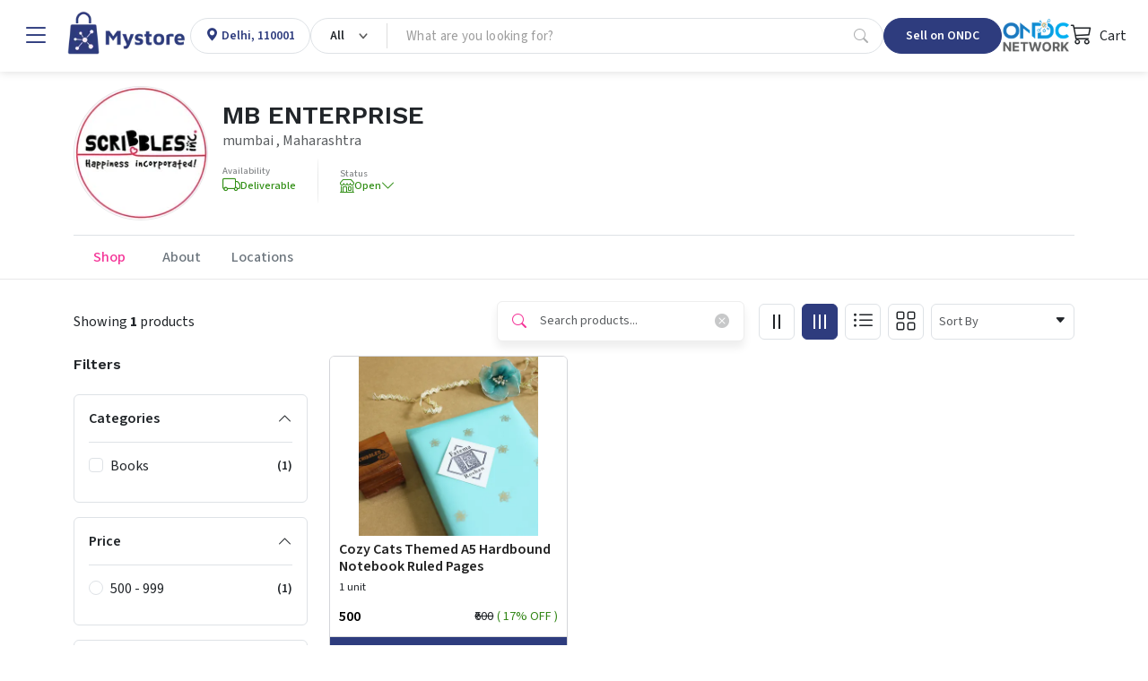

--- FILE ---
content_type: text/html; charset=utf-8
request_url: https://www.mystore.in/en/seller/mb-enterprise
body_size: 20712
content:
<!DOCTYPE html><html lang=en data-bs-theme=light dir=ltr style=--ms-safespace:0px><head><script>(function(w,i,g){w[g]=w[g]||[];if(typeof w[g].push=='function')w[g].push(i)})
(window,'AW-974194955','google_tags_first_party');</script><script async src="/yc55/"></script>
			<script>
				window.dataLayer = window.dataLayer || [];
				function gtag(){dataLayer.push(arguments);}
				gtag('js', new Date());
				gtag('set', 'developer_id.dYzg1YT', true);
				gtag('config', 'AW-974194955');
			</script>
			<meta charset=utf-8><meta http-equiv=X-UA-Compatible content="IE=edge"><meta name=referrer content=origin><meta name=viewport content="initial-scale=1,minimum-scale=1,maximum-scale=1,height=device-height,width=device-width"><base href=/ ><link rel=manifest href=https://www.mystore.in/seller_manifest_64d9dd7e379338fe0f2a25d5.webmanifest><link rel=icon href=https://cdn.storehippo.com/s/62ea2c599d1398fa16dbae0a/g/695553ab81b12137ba75858b/favicon.png type=image/png><meta name=apple-mobile-web-app-capable content=yes><meta name=theme-color content=#ffffff><meta name=thumbnail content=https://cdn.storehippo.com/s/62ea2c599d1398fa16dbae0a/s/62ea2c599d1398fa16dbae0a/g/695553befef45dcd946bc24a/mystore-icon-256x256-c.png><link rel=apple-touch-icon href=https://cdn.storehippo.com/s/62ea2c599d1398fa16dbae0a/s/62ea2c599d1398fa16dbae0a/g/695553befef45dcd946bc24a/mystore-icon-36x36-c.png sizes=36x36><link rel=apple-touch-icon href=https://cdn.storehippo.com/s/62ea2c599d1398fa16dbae0a/s/62ea2c599d1398fa16dbae0a/g/695553befef45dcd946bc24a/mystore-icon-48x48-c.png sizes=48x48><link rel=apple-touch-icon href=https://cdn.storehippo.com/s/62ea2c599d1398fa16dbae0a/s/62ea2c599d1398fa16dbae0a/g/695553befef45dcd946bc24a/mystore-icon-72x72-c.png sizes=72x72><link rel=apple-touch-icon href=https://cdn.storehippo.com/s/62ea2c599d1398fa16dbae0a/s/62ea2c599d1398fa16dbae0a/g/695553befef45dcd946bc24a/mystore-icon-96x96-c.png sizes=96x96><link rel=apple-touch-icon href=https://cdn.storehippo.com/s/62ea2c599d1398fa16dbae0a/s/62ea2c599d1398fa16dbae0a/g/695553befef45dcd946bc24a/mystore-icon-144x144-c.png sizes=144x144><link rel=apple-touch-icon href=https://cdn.storehippo.com/s/62ea2c599d1398fa16dbae0a/s/62ea2c599d1398fa16dbae0a/g/695553befef45dcd946bc24a/mystore-icon-192x192-c.png sizes=192x192><link rel=apple-touch-icon href=https://cdn.storehippo.com/s/62ea2c599d1398fa16dbae0a/s/62ea2c599d1398fa16dbae0a/g/695553befef45dcd946bc24a/mystore-icon-512x512-c.png sizes=512x512><link href=https://cdnjs.cloudflare.com/ajax/libs/bootstrap-icons/1.11.1/font/bootstrap-icons.min.css rel=stylesheet media=all><link rel=stylesheet id=msVariantFile href="https://www.mystore.in/ms/theme/57bbef2d44e4af584b0a4d9e/53734f1410ee11cd79000002.sass.css?version=ms1761233_1744722478175"><style>.app_notification_ticker{position:fixed;top:0;left:0;right:0;background:var(--ms-app-ticker-bg);color:var(--ms-app-ticker-color);padding:.5rem .5rem;text-align:center;box-shadow:0 2px 8px rgba(0,0,0,.2);font-family:sans-serif;font-size:13px;z-index:100;opacity:1;display:flex;align-items:center;justify-content:center;height:calc(var(--ms-app-ticker-h) + var(--ms-mobileapp-safespace));transition:all .5s ease;transform:translatey(0)}.app_notification_ticker_enabled:not(.ms-mobile) .app_notification_ticker{padding-bottom:.5rem;font-size:14px}.app_notification_ticker_enabled:not(.ms-mobile) .app_notification_ticker_bg{display:none}.app_notification_ticker_enabled.ms-mobile .app_notification_ticker_bg{position:absolute;top:100%;bottom:0;right:0;left:0;width:100%;transform:rotate(-180deg);z-index:-1;height:var(--ms-app-ticker-wave);background:url(//www.mystore.in/s/62ea2c599d1398fa16dbae0a/ms.files/Subtract-wave-cream.png) repeat-x;background-size:105% 100%}.app_notification_ticker_hide .app_notification_ticker{opacity:0;transform:translatey(-50px)}.reactapp_init .app_notification_ticker{padding-top:calc(var(--ms-mobileapp-safespace) + .5rem)}.app_notification_ticker_enabled #mobile-header #mobile-header-fix,.app_notification_ticker_enabled .mobile-header-heigth{transition:all .5s ease}.app_notification_ticker_enabled:not(.app_notification_ticker_hide) #mobile-header #mobile-header-fix{height:calc(var(--ms-mobile-headerheight) + var(--ms-mobileapp-safespace) + var(--ms-app-ticker-h) + var(--ms-app-ticker-wave))!important}.app_notification_ticker_enabled:not(.app_notification_ticker_hide) .mobile-header-heigth{height:calc(var(--ms-mobile-headerheight) + var(--ms-mobileapp-safespace) + var(--ms-app-ticker-h) + var(--ms-app-ticker-wave))!important;transition:all .5s ease}.app_notification_ticker_enabled:not(.app_notification_ticker_hide) #mobile-header .mobile-inner-header .inner-header-heigth,.app_notification_ticker_enabled:not(.app_notification_ticker_hide) #mobile-header .mobile-inner-header .plan_mobile_header{height:calc(var(--ms-mobile-shotheaderheight) + var(--ms-mobileapp-safespace) + var(--ms-app-ticker-h) + var(--ms-app-ticker-wave))!important}.app_notification_ticker_enabled:not(.app_notification_ticker_hide) .stickyspace{top:calc(var(--ms-mobile-shotheaderheight) + var(--ms-mobileapp-safespace) + var(--ms-app-ticker-h) + var(--ms-app-ticker-wave))!important}.app_notification_ticker_enabled:not(.app_notification_ticker_hide) #mobile-header .mobile-inner-header .plan_mobile_header,.app_notification_ticker_enabled:not(.app_notification_ticker_hide) #mobile-header-fix{padding-top:calc(var(--ms-mobileapp-safespace) + var(--ms-app-ticker-h) + var(--ms-app-ticker-wave))!important}.app_notification_ticker_enabled.app_notification_ticker_noanimation #mobile-header #mobile-header-fix,.app_notification_ticker_enabled.app_notification_ticker_noanimation .mobile-header-heigth{height:calc(var(--ms-mobile-headerheight) + var(--ms-mobileapp-safespace) + var(--ms-app-ticker-h) + var(--ms-app-ticker-wave))!important}.app_notification_ticker_enabled.app_notification_ticker_noanimation #fixed-mobileheader.header-sticky #mobile-header-fix{height:calc(var(--ms-mobile-headerheight) + var(--ms-mobileapp-safespace) + var(--ms-app-ticker-wave))!important}.app_notification_ticker_enabled.app_notification_ticker_noanimation #mobile-header .mobile-inner-header .inner-header-heigth,.app_notification_ticker_enabled.app_notification_ticker_noanimation #mobile-header .mobile-inner-header .plan_mobile_header{height:calc(var(--ms-mobile-shotheaderheight) + var(--ms-mobileapp-safespace) + var(--ms-app-ticker-h) + var(--ms-app-ticker-wave))!important}.app_notification_ticker_enabled.app_notification_ticker_noanimation .stickyspace{top:calc(var(--ms-mobile-shotheaderheight) + var(--ms-mobileapp-safespace) + var(--ms-app-ticker-h) + var(--ms-app-ticker-wave))!important}.app_notification_ticker_enabled .desktop-header-height,.app_notification_ticker_enabled .header-fixed{transition:all .5s ease}.app_notification_ticker_enabled:not(.app_notification_ticker_hide) .desktop-header-height{height:calc(var(--ms-header-height) + var(--ms-app-ticker-h))!important}.app_notification_ticker_enabled:not(.app_notification_ticker_hide) .header-fixed{top:var(--ms-app-ticker-h)!important}</style><style>.noneditable div[data-widgetname=ms-design-topbar],.noneditable div[data-widgetname=ms-design]{display:none!important}.noneditable #ms-content{padding:0!important;margin:0!important;width:100%!important;min-height:unset!important;height:unset!important}.noneditable #ms-content .has-fixed-position.has-fixed-position{top:0!important;left:0!important;width:100%}</style><style>.iti__country-list li[data-country-code=in]~li[data-country-code=in]{display:none}</style><link type=text/css rel=stylesheet href="https://fonts.googleapis.com/css2?family=Source+Sans+3:ital,wght@0,200..900;1,200..900&amp;family=Work+Sans:wght@100;200;300;400;500;600;700;800;900&amp;display=swap"><title>MB ENTERPRISE on ONDC</title><meta name=description content="Manufacturers of Cute, Personalised and Unique stationery items including Rubber Stamps on Wooden Mounts, Canvas Tote Bags, Notebooks and Pouches."><link rel=canonical href=https://www.mystore.in/en/seller/mb-enterprise><link rel=alternate href=https://www.mystore.in/en/seller/mb-enterprise hreflang=EN><meta property=og:title content="MB ENTERPRISE"><meta property=og:description content="Manufacturers of Cute, Personalised and Unique stationery items including Rubber Stamps on Wooden Mounts, Canvas Tote Bags, Notebooks and Pouches."><meta property=og:image content=https://www.mystore.in/s/62ea2c599d1398fa16dbae0a/64db253c65e6cc13ba91f3b3/1660373300861-480x480.jpg><meta property=og:url content=https://www.mystore.in/en/seller/mb-enterprise><meta property=og:type content=website></head><body class="ms-l-en ms-tablet"><div id=body data-v-app=""><div><div id=ms-content class=""><div class=mystore_domain_mainlayout><style scoped="">.message-alert-wrapper{z-index:9999999}.mobile .message-alert-wrapper{bottom:auto;top:80px;left:auto!important;right:.5rem!important;max-width:90%}.mobile .message-alert-wrapper .alert{padding:.5rem!important}.alert--type-newstyle{display:inline-flex;animation:myAnimtop .3s cubic-bezier(.32,0,.67,0) 0s 1 normal forwards;opacity:0}.mobile .alert--type-newstyle{animation:myAnim .3s cubic-bezier(.32,0,.67,0) 0s 1 normal forwards!important}@keyframes myAnimbottom{0%{opacity:0;transform:translateY(50px)}100%{opacity:1;transform:translateY(0)}}@keyframes myAnimtop{0%{opacity:0;transform:translateY(-50px)}100%{opacity:1;transform:translateY(10px)}}@keyframes myAnim{0%{opacity:0;transform:translateX(250px)}100%{opacity:1;transform:translateX(0)}}</style><div style=display:none><div itemscope="" itemtype=http://schema.org/WebSite><link itemprop=url href=https://www.mystore.in><span itemprop=name>Mystore</span><span itemprop=description>Mystore® is an ONDC connected marketplace built in India for Indian sellers. Mystore is the first ONDC network participant to connect as a Buyer and Seller NP.&nbsp; You can register as a seller on Mystore and upload your catalogue. You will have a dedicated Seller page (digi-catalog) along with a Unique QR Code for your page that you can market to your buyers. Your catalogue will also appear on the ONDC network through the Mystore Buyer App and other buyer apps catering to related product domains. Mystore provides a comprehensive seller dashboard to manage your products, orders, and payouts. Mystore also facilitates seamless online shopping across categories with its Mystore Buyer App.</span><span itemprop=image>https://www.mystore.in/s/62ea2c599d1398fa16dbae0a/66defda954ce55002beebf8c/mystore-logo-480x480.png</span></div><div itemscope="" itemtype=http://schema.org/PostalAddress><span itemprop=streetAddress>9th Floor, Tower A, Spaze iTech Park, Sector 49</span><span itemprop=postalCode>122018</span><span itemprop=addressLocality>Gurgaon Division</span><span itemprop=addressCountry>IN</span></div><div id=ms_page_name style=display:none>seller</div><div itemscope="" itemtype=http://schema.org/Organization><span itemprop=name>MB ENTERPRISE</span><span itemprop=url></span><span itemprop=image>https://www.mystore.in/s/62ea2c599d1398fa16dbae0a/64db253c65e6cc13ba91f3b3/1660373300861-480x480.jpg</span><div itemprop=address itemscope="" itemtype=http://schema.org/PostalAddress><span itemprop=streetAddress>1004,VAISHALI B APT,MAZGAON, MUMBAI</span><span itemprop=addressLocality>mumbai</span>, <span itemprop=addressRegion>Maharashtra</span><span itemprop=addressCountry>IN</span></div></div></div><div class=mystore_domain_header><header id=header class="header header_shop buy_theme"><div class=desktop-header-height></div><div class=header-fixed><div id="main-header buy" class=main-header><div class="container-fluid h-100 px-4 w-100 mw-100"><div class="d-flex align-items-center justify-content-start flex-nowrap h-100 gap-2 gap-lg-4"><div class="header-column-left logo flex-auto d-flex align-items-center" id=logo><div class="d-flex align-items-center flex-nowrap"><div role=button class="hamburger me-1 me-lg-3" data-bs-toggle=offcanvas href=#offcanvasleft><i class="bi bi-list lh-1 fs-2 text-primary"></i></div><a href=/en/ ><img loading=lazy onerror=ms._imageError(this) alt=Mystore title=Mystore src=https://www.mystore.in/s/62ea2c599d1398fa16dbae0a/66defda954ce55002beebf8c/mystore-logo-200x80.png class=img-fluid ms-data-valign=middle></a></div></div><div class="header-opt header-location-drop border rounded-pill" style=height:40px><div class="dropdown px-3 py-0 location-cont h-100"><a class="d-flex align-items-center selected_location h-100 text-primary" role=button><div class=ic_item><i class="bi bi-geo-alt-fill lh-1"></i></div><div class="loc_active ps-1"><p class="mb-0 fw-semibold fs-6 d-block oneline_ellipsis lh-1 ms-fs-14" style=max-width:160px><span>Delhi, 110001</span></p></div></a></div></div><div class="header-column-center flex-fill" id=searchBox><div class="autocomplete_newflow flow_with_categories default_autocomplete_flow"><div class="autocomplete_wrapper position-relative dropdown"><div class="dropdown d-flex position-relative autocomplete_wrap rounded-pill border" style=height:40px><div class="dropdown category_dropdown"><button class="btn btn-secondary bg-transparent dropdown-toggle d-flex flex-row flex-nowrap align-items-center justify-content-between h-100 rounded-0 border-0 px-3" type=button data-bs-toggle=dropdown style=min-width:80px;max-width:180px;overflow:hidden><span class="d-block lh-sm fw-semibold ms-fs-14 text-capitalize text-dark" style=max-width:160px;overflow:hidden;text-overflow:ellipsis>All</span></button><div class="dropdown-menu w-100 p-0 pt-2 fs-6"><div class="megamenu_search rounded-3 overflow-hidden p-0 shadow-lg"><div class="row g-0 flex-row flex-nowrap h-100"><div class="col-12 col-sm-12 d-flex flex-column flex-nowrap"><div class="megamenu_search-nav flex-fill overflow-auto p-3 pt-1" style=max-height:390px><ul class="list-unstyled m-0"><li><a class="dropdown-item small category_selection_list_item fw-semibold oneline_ellipsis" role=button title=All>All Categories</a></li><li><a class="dropdown-item small category_selection_list_item fw-semibold oneline_ellipsis" title=Appliances role=button>Appliances</a></li><li><a class="dropdown-item small category_selection_list_item fw-semibold oneline_ellipsis" title="Agri Inputs" role=button>Agri Inputs</a></li><li><a class="dropdown-item small category_selection_list_item fw-semibold oneline_ellipsis" title=Fashion role=button>Fashion</a></li><li><a class="dropdown-item small category_selection_list_item fw-semibold oneline_ellipsis" title=Grocery role=button>Grocery</a></li><li><a class="dropdown-item small category_selection_list_item fw-semibold oneline_ellipsis" title="Beauty &amp; Personal Care" role=button>Beauty &amp; Personal Care</a></li><li><a class="dropdown-item small category_selection_list_item fw-semibold oneline_ellipsis" title=Agriculture role=button>Agriculture</a></li><li><a class="dropdown-item small category_selection_list_item fw-semibold oneline_ellipsis" title="Home &amp; Kitchen" role=button>Home &amp; Kitchen</a></li><li><a class="dropdown-item small category_selection_list_item fw-semibold oneline_ellipsis" title=Electronics role=button>Electronics</a></li><li><a class="dropdown-item small category_selection_list_item fw-semibold oneline_ellipsis" title=Automotive role=button>Automotive</a></li><li><a class="dropdown-item small category_selection_list_item fw-semibold oneline_ellipsis" title="Health &amp; Wellness" role=button>Health &amp; Wellness</a></li></ul></div></div></div></div></div></div><div class="flex-fill d-flex flex-row flex-nowrap"><input id=searchtext type=text autocomplete=off class="form-control search-area-input rounded-pill ps-3 border-0 shadow-none bg-transparent pradeep" placeholder="What are you looking for?" style=padding-right:0!important><div id=autocomplete class="autocomplete_dropdown dropdown-menu w-100 p-0 bg-white mt-1 rounded-2 shadow-sm active_drpdwn"><div class="dropdown_inner search-suggestion w-100 p-3"><div class=search_recentsearch><h4 class="mb-3 text-muted small text-uppercase fw-semibold" style=letter-spacing:1px>Recent Search</h4><ul class="list-unstyled m-0 p-0 d-flex flex-wrap gap-2 small"><li><div role=button class="suggestion-item d-flex align-items-center px-3 py-2 border rounded-pill text-dark position-relative"><a class="position-absolute top-0 start-0 h-100 w-100" style=z-index:1></a><i class="bi bi-arrow-counterclockwise lh-1 small"></i><span class="lh-1 ms-1">Parikrama+Connaught+Place+Delhi+status</span></div></li><li><div role=button class="suggestion-item d-flex align-items-center px-3 py-2 border rounded-pill text-dark position-relative"><a class="position-absolute top-0 start-0 h-100 w-100" style=z-index:1></a><i class="bi bi-arrow-counterclockwise lh-1 small"></i><span class="lh-1 ms-1">TGAM+Chip+buy</span></div></li><li><div role=button class="suggestion-item d-flex align-items-center px-3 py-2 border rounded-pill text-dark position-relative"><a class="position-absolute top-0 start-0 h-100 w-100" style=z-index:1></a><i class="bi bi-arrow-counterclockwise lh-1 small"></i><span class="lh-1 ms-1">concrete++mixer+roller+machine+price+in+india+2026+</span></div></li><li><div role=button class="suggestion-item d-flex align-items-center px-3 py-2 border rounded-pill text-dark position-relative"><a class="position-absolute top-0 start-0 h-100 w-100" style=z-index:1></a><i class="bi bi-arrow-counterclockwise lh-1 small"></i><span class="lh-1 ms-1"> Notebooks</span></div></li><li><div role=button class="suggestion-item d-flex align-items-center px-3 py-2 border rounded-pill text-dark position-relative"><a class="position-absolute top-0 start-0 h-100 w-100" style=z-index:1></a><i class="bi bi-arrow-counterclockwise lh-1 small"></i><span class="lh-1 ms-1">kuber+nagar+jwellery+market+ahmedabad</span></div></li><li><div role=button class="suggestion-item d-flex align-items-center px-3 py-2 border rounded-pill text-dark position-relative"><a class="position-absolute top-0 start-0 h-100 w-100" style=z-index:1></a><i class="bi bi-arrow-counterclockwise lh-1 small"></i><span class="lh-1 ms-1">NINELESS+dealers</span></div></li><li><div role=button class="suggestion-item d-flex align-items-center px-3 py-2 border rounded-pill text-dark position-relative"><a class="position-absolute top-0 start-0 h-100 w-100" style=z-index:1></a><i class="bi bi-arrow-counterclockwise lh-1 small"></i><span class="lh-1 ms-1">Cocktails+&amp;+Dreams+Sector+15+Gurgaon+status</span></div></li><li><div role=button class="suggestion-item d-flex align-items-center px-3 py-2 border rounded-pill text-dark position-relative"><a class="position-absolute top-0 start-0 h-100 w-100" style=z-index:1></a><i class="bi bi-arrow-counterclockwise lh-1 small"></i><span class="lh-1 ms-1">vavaathohk;pkvgatth</span></div></li><li><div role=button class="suggestion-item d-flex align-items-center px-3 py-2 border rounded-pill text-dark position-relative"><a class="position-absolute top-0 start-0 h-100 w-100" style=z-index:1></a><i class="bi bi-arrow-counterclockwise lh-1 small"></i><span class="lh-1 ms-1">eipi+lack+beeads</span></div></li><li><div role=button class="suggestion-item d-flex align-items-center px-3 py-2 border rounded-pill text-dark position-relative"><a class="position-absolute top-0 start-0 h-100 w-100" style=z-index:1></a><i class="bi bi-arrow-counterclockwise lh-1 small"></i><span class="lh-1 ms-1">buzzballz+price+india</span></div></li></ul></div></div><div class="dropdown_inner w-100 p-3" style=display:none></div></div><a role=button class="px-3 d-inline-flex align-items-center justify-content-center text-muted opacity-50" type=button><i class="bi bi-search lh-1 fs-6"></i></a></div></div></div></div></div><div class="header-column-right flex-auto ms-auto"><div class="d-flex align-items-center justify-content-between justify-content-lg-end gap-2 gap-lg-4"><div class="header-opt header-ondc"><a href=https://seller.mystore.in target=_blank class="dropdown-toggler px-2 px-lg-4 btn btn-primary rounded-pill lh-1 fw-semibold d-inline-flex align-items-center justify-content-ceter text-nowrap ms-fs-14" style=height:40px>Sell on ONDC</a></div><div class="header-opt header-ondc-logo" style=height:40px><span class="lh-1 fw-semibold d-inline-flex align-items-center justify-content-ceter h-100"><img src=https://www.mystore.in/s/62ea2c599d1398fa16dbae0a//ms.files/ONDC-Network-200x60.png class="img-fluid h-100" style=object-fit:contain></span></div><div class="header-opt header-cart"><div class=cart-dropdown><div role=button class="cart_quick_link text-dark d-inline-flex align-items-center justify-content-ceter fs-6" data-bs-toggle=offcanvas href=#offcanvasCart style=min-width:auto;height:40px><span class="cart_icon_wrap pe-2 position-relative"><i class="bi bi-cart3 lh-1 fs-4"></i></span> Cart</div></div><div class="offcanvas offcanvas-end cart-canvas" tabindex=-1 id=offcanvasCart style=width:500px><div class="offcanvas-header py-1 px-3 pe-0 border-bottom d-flex align-items-center justify-content-between bg-primary text-white"><div class="offcanvas-title fs-5">Your Shopping Bag</div><div role=button data-bs-dismiss=offcanvas class="p-2 px-3"><i class="bi bi-x lh-1 fs-4"></i></div></div><div class="offcanvas-body p-0"><div class="cart-empty h-100 d-flex flex-column flex-nowrap align-items-center justify-content-center text-center opacity-50"><div class="w-100 py-3"><span class=bagIconEmpty><i class="bi bi-bag lh-1 pinkCol" style=font-size:4rem></i></span><div class="mt-3 empty-text text-uppercase"><h4 class="m-0 fs-5 text-semibold">Your Bag Is Empty</h4></div></div></div></div></div></div></div></div></div></div></div></div></header><div class=desktop_location></div><div class="offcanvas offcanvas-start canvas-panel pb-3" tabindex=-1 id=offcanvasleft style=max-width:300px><div class="offcanvas-body h-100 overflow-auto-scrollbar p-0 fs-6"><div class="offcanvas--head p-3 d-flex align-items-center justify-content-between flex-nowrap"><span class=d-block data-bs-dismiss=offcanvas role=button><i class="bi bi-x-lg lh-1 fs-4"></i></span><a href=/en/ data-bs-dismiss=offcanvas id=logo class="logo flex-fill ps-3"><img loading=lazy onerror=ms._imageError(this) alt=Mystore title=Mystore src=https://www.mystore.in/s/62ea2c599d1398fa16dbae0a/66defda954ce55002beebf8c/mystore-logo-480x480.png class=img-fluid ms-data-valign=middle style=max-height:35px></a><div class="d-flex flex-column align-items-center"><img loading=lazy onerror=ms._imageError(this) alt=Mystore title=Mystore src=https://www.mystore.in/s/62ea2c599d1398fa16dbae0a//ms.files/ONDC-Network-200x60.png class=img-fluid ms-data-valign=middle style=max-height:35px></div></div><div class=offcanvas--body><div class="d-block p-3"><a href=/en/user/register data-bs-dismiss=offcanvas class="d-block w-100 btn btn-primary py-2 fs-6 btn-lg rounded-3">Sign Up</a><a href=/en/user/login data-bs-dismiss=offcanvas class="d-flex align-items-center w-100 linked-btn lh-sm small fw-bold position-relative py-2 px-3 rounded-3 mt-3"><i class="bi bi-box-arrow-in-right lh-1 fs-5 me-2"></i> Log in</a></div><div class="hrline my-2 px-3"><div class="border-top border-2"></div></div><div class=p-3><div class="title-wrap mb-2"><h4 class="m-0 fw-normal text-muted small opacity-75">Popular Categories</h4></div><div class=d-block><a href=/en/browse/appliances data-bs-dismiss=offcanvas class="d-flex align-items-center w-100 linked-btn rounded-3"><img loading=lazy onerror=ms._imageError(this) class="img-fluid me-2" src=//d2pyicwmjx3wii.cloudfront.net/s/62ea2c599d1398fa16dbae0a/ms.files/navicons/Appliances.svg style=width:2rem;height:2rem> Appliances</a><a href=/en/browse/agri-inputs data-bs-dismiss=offcanvas class="d-flex align-items-center w-100 linked-btn rounded-3"><img loading=lazy onerror=ms._imageError(this) class="img-fluid me-2" src=//d2pyicwmjx3wii.cloudfront.net/s/62ea2c599d1398fa16dbae0a/ms.files/navicons/Agritech.svg style=width:2rem;height:2rem> Agri Inputs</a><a href=/en/browse/auto-components-and-accessories data-bs-dismiss=offcanvas class="d-flex align-items-center w-100 linked-btn rounded-3"><img loading=lazy onerror=ms._imageError(this) class="img-fluid me-2" src=//d2pyicwmjx3wii.cloudfront.net/s/62ea2c599d1398fa16dbae0a/ms.files/navicons/Automotive.svg style=width:2rem;height:2rem> Auto Components &amp; Accessories</a><a href=/en/browse/beauty-and-personal-care data-bs-dismiss=offcanvas class="d-flex align-items-center w-100 linked-btn rounded-3"><img loading=lazy onerror=ms._imageError(this) class="img-fluid me-2" src=//d2pyicwmjx3wii.cloudfront.net/s/62ea2c599d1398fa16dbae0a/ms.files/navicons/Beauty-Personal-Care.svg style=width:2rem;height:2rem> Beauty &amp; Personal Care</a><a href=/en/browse/electronics data-bs-dismiss=offcanvas class="d-flex align-items-center w-100 linked-btn rounded-3"><img loading=lazy onerror=ms._imageError(this) class="img-fluid me-2" src=//d2pyicwmjx3wii.cloudfront.net/s/62ea2c599d1398fa16dbae0a/ms.files/navicons/Electronics.svg style=width:2rem;height:2rem> Electronics</a><a href=/en/browse/fashion data-bs-dismiss=offcanvas class="d-flex align-items-center w-100 linked-btn rounded-3"><img loading=lazy onerror=ms._imageError(this) class="img-fluid me-2" src=//d2pyicwmjx3wii.cloudfront.net/s/62ea2c599d1398fa16dbae0a/ms.files/navicons/Fashion.svg style=width:2rem;height:2rem> Fashion</a><a href=/en/browse/grocery data-bs-dismiss=offcanvas class="d-flex align-items-center w-100 linked-btn rounded-3"><img loading=lazy onerror=ms._imageError(this) class="img-fluid me-2" src=//d2pyicwmjx3wii.cloudfront.net/s/62ea2c599d1398fa16dbae0a/ms.files/navicons/Grocery.svg style=width:2rem;height:2rem> Grocery</a><a href=/en/browse/gift-cards data-bs-dismiss=offcanvas class="d-flex align-items-center w-100 linked-btn rounded-3"><img loading=lazy onerror=ms._imageError(this) class="img-fluid me-2" src=//d2pyicwmjx3wii.cloudfront.net/s/62ea2c599d1398fa16dbae0a/ms.files/navicons/Gift-Card.svg style=width:2rem;height:2rem> Gift Cards</a><a href=/en/browse/home-and-kitchen data-bs-dismiss=offcanvas class="d-flex align-items-center w-100 linked-btn rounded-3"><img loading=lazy onerror=ms._imageError(this) class="img-fluid me-2" src=//d2pyicwmjx3wii.cloudfront.net/s/62ea2c599d1398fa16dbae0a/ms.files/navicons/Home-Decor.svg style=width:2rem;height:2rem> Home &amp; kitchen</a><a href=/en/browse/health-and-wellness data-bs-dismiss=offcanvas class="d-flex align-items-center w-100 linked-btn rounded-3"><img loading=lazy onerror=ms._imageError(this) class="img-fluid me-2" src=//d2pyicwmjx3wii.cloudfront.net/s/62ea2c599d1398fa16dbae0a/ms.files/navicons/Health-Wellness.svg style=width:2rem;height:2rem> Health &amp; Wellness</a><a href=/en/browse/vehicles-and-automotives data-bs-dismiss=offcanvas class="d-flex align-items-center w-100 linked-btn rounded-3"><img loading=lazy onerror=ms._imageError(this) class="img-fluid me-2" src=//d2pyicwmjx3wii.cloudfront.net/s/62ea2c599d1398fa16dbae0a/ms.files/navicons/Vehicle-Automobile.svg style=width:2rem;height:2rem> Vehicles &amp; Automotives</a><a href=/en/collection/books-and-stationary data-bs-dismiss=offcanvas class="d-flex align-items-center w-100 linked-btn rounded-3"><img loading=lazy onerror=ms._imageError(this) class="img-fluid me-2" src=//d2pyicwmjx3wii.cloudfront.net/s/62ea2c599d1398fa16dbae0a/ms.files/navicons/BooksStationary.svg style=width:2rem;height:2rem> Books &amp; Stationary</a><a href=/en/collection/pet-care data-bs-dismiss=offcanvas class="d-flex align-items-center w-100 linked-btn rounded-3"><img loading=lazy onerror=ms._imageError(this) class="img-fluid me-2" src=//d2pyicwmjx3wii.cloudfront.net/s/62ea2c599d1398fa16dbae0a/ms.files/navicons/Pet-Care.svg style=width:2rem;height:2rem> Pet Care</a><a href=/en/browse/toys-and-games data-bs-dismiss=offcanvas class="d-flex align-items-center w-100 linked-btn rounded-3"><img loading=lazy onerror=ms._imageError(this) class="img-fluid me-2" src=//d2pyicwmjx3wii.cloudfront.net/s/62ea2c599d1398fa16dbae0a/ms.files/navicons/ToysGames.svg style=width:2rem;height:2rem> Toys &amp; Games</a></div></div><div class="hrline my-2 px-3"><div class="border-top border-2"></div></div><section><div class=p-3><div class="title-wrap mb-2"><h4 class="m-0 fw-normal text-muted small opacity-75">Support</h4></div><div class=d-block><a href=/en/contact data-bs-dismiss=offcanvas class="d-flex align-items-center w-100 linked-btn rounded-3"><img loading=lazy onerror=ms._imageError(this) class="img-fluid me-2" src=//d2pyicwmjx3wii.cloudfront.net/s/62ea2c599d1398fa16dbae0a/ms.files/navicons/Contact-Us.svg style=width:2rem;height:2rem> Contact Us</a></div></div><div class="hrline my-2 px-3"><div class="border-top border-2"></div></div></section><div class=p-3><div class="title-wrap mb-2"><h4 class="m-0 fw-normal text-muted small opacity-75">Language</h4></div><div class=d-block><a class="d-flex align-items-center justify-content-between w-100 linked-btn rounded-3 active" data-bs-dismiss=offcanvas role=button><span class="dropdown-value flex-fill">English - <span class=lang>EN</span></span><span class="icon-wrap ps-2"><i class="bi bi-toggle-on lh-1 text-primary fs-5"></i></span></a></div></div><div class="hrline my-2 px-3"><div class="border-top border-2"></div></div><div class=p-3><div class="title-wrap mb-2"><h4 class="m-0 fw-normal text-muted small opacity-75">Seller</h4></div><div class=d-block><a class="d-flex align-items-center justify-content-between w-100 linked-btn rounded-3" href=https://www.mystore.in/admin/ ><span class=dropdown-value>Login</span></a> <a class="d-flex align-items-center justify-content-between w-100 linked-btn rounded-3" href=/en/seller/register><span class=dropdown-value>Register</span></a></div></div><div class="hrline my-2 px-3"><div class="border-top border-2"></div></div><div class=p-3><div class="title-wrap mb-2"><h4 class="m-0 fw-normal text-muted small opacity-75">Our apps</h4></div><div class=d-block><a class="d-flex align-items-center w-100 linked-btn rounded-3" aria-label="Google Play Store" href="https://play.google.com/store/apps/details?id=in.mystore" target=_blank rel="noopener noreferrer"><i class="bi bi-google-play fs-5 lh-1 me-2"></i> Google play</a><a class="d-flex align-items-center w-100 linked-btn rounded-3" aria-label="App Store" href=https://apps.apple.com/in/app/mystore/id1642471520 target=_blank rel="noopener noreferrer"><i class="bi bi-apple fs-5 lh-1 me-2"></i> App Store</a></div></div></div></div></div><style scoped="">:root{--ms-header-height:80px;--ms-megamenu-height:50px}body{font-family:"Source Sans 3"!important;font-size:.9rem;font-weight:400;line-height:1.5;color:#212529;letter-spacing:0!important}h1,h2,h3,h4,h5,h6{font-family:"Work Sans"!important}.btn,a,article,button,div,input,span{font-family:'Source Sans 3'}.form-control:active,.form-control:focus,.form-control:hover,.form-control:link,.form-control:visited,a:active,a:focus,a:hover,a:link,a:visited,button:active,button:focus,button:hover,button:link,button:visited,input:active,input:focus,input:hover,input:link,input:visited{outline:0;box-shadow:none!important}a{text-decoration:none}.progress_loading{position:relative;background-color:#e2e2e2}.progress_loading::after{display:block;content:"";position:absolute;width:100%;height:100%;transform:translateX(-100%);background:-webkit-gradient(linear,left top,right top,from(transparent),color-stop(rgba(255,255,255,.2)),to(transparent));background:linear-gradient(90deg,transparent,rgba(255,255,255,.2),transparent);animation:loading .8s infinite}@keyframes loading{100%{transform:translateX(100%)}}.pointer{cursor:pointer}body{--mystore-pinkbg:#ed3595!important;--mystore-pink:#f43397!important;--mystore-lighterpink:#ffdff0!important;--bs-success:#328616;--bs-success-rgb:50,143,22;--bs-primary-light:#ecf7fd!important;--bs-primary-light-rgb:236,247,253!important}.primary-bg{background-color:var(--bs-primary)}.primary{color:var(--bs-primary)}.secondary-bg{background-color:var(--bs-secondary)}.secondary{color:var(--bs-secondary)}.bg-primary-light{--bs-bg-opacity:1;background-color:rgba(var(--bs-primary-light-rgb),var(--bs-bg-opacity))!important}.text-primary-light{--bs-text-opacity:1;color:rgba(var(--bs-primary-light-rgb),var(--bs-text-opacity))!important}.bg-lightpink{background-color:var(--mystore-lighterpink)!important}.border-lightpink{border-color:var(--mystore-lighterpink)!important}.hover-lightpink:hover{background-color:var(--mystore-lighterpink)!important}.bg-pink{background-color:var(--mystore-pinkbg)!important}.border-pink{border-color:var(--mystore-pinkbg)!important}.hover-pink:hover{background-color:var(--mystore-pinkbg)!important}.pinkCol{color:var(--mystore-pink)!important}.greenCol{color:#80bb01!important}.lightblueCol{color:#7871ff!important}.primary2{color:var(--bs-primary)!important}.primary3{color:#c14bc3!important}.darkCol{color:#343a40!important}.btn{line-height:1.5;font-size:.9rem}.btn.btn-primary{background:var(--bs-primary)!important;border-color:var(--bs-primary)!important;color:var(--bs-white)!important}.btn.btn-pink{background:var(--mystore-pinkbg)!important;border-color:var(--mystore-pinkbg)!important;color:var(--bs-white)!important}.btn.btn-pink:hover,.btn.btn-primary:hover{background-color:var(--mystore-pinkbg)!important;border-color:var(--mystore-pinkbg)!important;color:var(--bs-white)!important}.btn.btn-default{background:#ddd!important;color:#333!important}.btn.btn-default:hover{background-color:#ccc!important;color:#333!important}.btn-outline-primary{color:var(--bs-primary);border-color:var(--bs-primary)}.btn-outline-primary:hover{color:var(--bs-white);background-color:var(--bs-primary);border-color:var(--bs-primary)}.btn-outline-pink{color:var(--mystore-pink);border-color:var(--mystore-pink)}.btn-outline-pink:hover{color:var(--bs-white);background-color:var(--mystore-pink);border-color:var(--mystore-pink)}.btn-outline-dark{border-color:var(--bs-primary)!important;color:var(--bs-primary)!important}.btn-outline-dark:hover{background-color:var(--mystore-pinkbg)!important;border-color:var(--mystore-pinkbg)!important;color:var(--bs-white)!important}.search-suggestion .suggestion-item:hover{background:var(--mystore-lighterpink);border-color:var(--mystore-lighterpink)!important}.load-bar{left:0;right:0;margin-top:0;height:3px;background-color:#fdba2c;position:fixed;top:0;width:100%;z-index:1000}.bar{content:"";display:inline;position:absolute;width:0;height:100%;left:50%}.bar:first-child{background-color:#da4733;animation:loading 3s linear infinite}.bar:nth-child(2){background-color:#3b78e7;animation:loading 3s linear 1s infinite}.bar:nth-child(3){background-color:#fdba2c;animation:loading 3s linear 2s infinite}@keyframes loading{from{left:50%;width:0;z-index:1000}33.3333%{left:0;width:100%;z-index:100}to{left:0;width:100%}}@media print{a[href]:after{content:none!important}.container{width:100%!important}}.loading_icon{position:fixed;top:0;left:0;width:100%;height:100%;z-index:99999;display:flex;align-items:center;justify-content:center}.loading_icon:after{content:"";position:absolute;top:0;left:0;width:100%;height:100%;background:var(--bs-white);opacity:.5;z-index:-1}.loading_icon .loading_icon-image{max-width:60px}.loader-animation,.loader-animation:after,.loader-animation:before{border-radius:50%;width:2.5em;height:2.5em;-webkit-animation-fill-mode:both;animation-fill-mode:both;-webkit-animation:load7 1.8s infinite ease-in-out;animation:load7 1.8s infinite ease-in-out}.loader-animation{color:var(--bs-primary);font-size:10px;margin:80px auto;position:relative;text-indent:-9999em;-webkit-transform:translateZ(0);-ms-transform:translateZ(0);transform:translateZ(0);-webkit-animation-delay:-.16s;animation-delay:-.16s}.loader-animation:after,.loader-animation:before{content:'';position:absolute;top:0}.loader-animation:before{left:-3.5em;-webkit-animation-delay:-.32s;animation-delay:-.32s}.loader-animation:after{left:3.5em}@-webkit-keyframes load7{0%,100%,80%{box-shadow:0 2.5em 0 -1.3em}40%{box-shadow:0 2.5em 0 0}}@keyframes load7{0%,100%,80%{box-shadow:0 2.5em 0 -1.3em}40%{box-shadow:0 2.5em 0 0}}.loader-spinner{width:48px;height:48px;border:5px solid var(--bs-primary);border-bottom-color:var(--mystore-pink);border-radius:50%;display:inline-block;box-sizing:border-box;animation:rotation 1s linear infinite}@keyframes rotation{0%{transform:rotate(0)}100%{transform:rotate(360deg)}}.letter-spacing-0{letter-spacing:0!important}.letter-spacing-1{letter-spacing:.1em!important}.letter-spacing-2{letter-spacing:.2em!important}.letter-spacing-3{letter-spacing:.3em!important}.letter-spacing-4{letter-spacing:.4em!important}.letter-spacing-5{letter-spacing:.5em!important}.ms-fs-8{font-size:8px!important}.ms-fs-10{font-size:10px!important}.ms-fs-12{font-size:12px!important}.ms-fs-14{font-size:14px!important}.ms-fs-16{font-size:16px!important}.ms-fs-18{font-size:18px!important}.ms-fs-20{font-size:20px!important}.ms-fs-21{font-size:21px!important}.ms-fs-22{font-size:22px!important}.ms-fs-23{font-size:23px!important}.ms-fs-24{font-size:24px!important}.ms-fs-25{font-size:25px!important}.ms-fs-26{font-size:26px!important}.ms-fs-27{font-size:27px!important}.ms-fs-28{font-size:28px!important}.ms-fs-29{font-size:29px!important}.ms-fs-30{font-size:30px!important}.overflow-inner,.overflow-outer{position:relative;display:block}.overflow-hidden{overflow:hidden}.overflow-auto{overflow:auto}.overflow-auto-scroller{overflow:auto}.overflow-x-hidden{overflow-x:hidden}.overflow-y-hidden{overflow-x:hidden}.overflow-x{overflow-x:auto;white-space:nowrap!important}.overflow-x-scroller{overflow-x:scroll;white-space:nowrap!important}.overflow-y{overflow-y:auto}.overflow-y-scroller{overflow-y:scroll}#body .overflow-auto::-webkit-scrollbar,.noscrollbar::-webkit-scrollbar,.overflow-x::-webkit-scrollbar,.overflow-y::-webkit-scrollbar{display:none}#body .overflow-auto,.noscrollbar,.overflow-x,.overflow-y{-ms-overflow-style:none;scrollbar-width:none}.overflow-auto-scroller,.overflow-x-scroller,.overflow-y-scroller{-ms-overflow-style:auto;scrollbar-width:5px;scrollbar-color:#ccc #f9f9f9}.overflow-auto-scroller::-webkit-scrollbar,.overflow-x-scroller::-webkit-scrollbar,.overflow-y-scroller::-webkit-scrollbar{width:5px;height:10px}.overflow-auto-scroller::-webkit-scrollbar-thumb,.overflow-x-scroller::-webkit-scrollbar-thumb,.overflow-y-scroller::-webkit-scrollbar-thumb{background-color:#ccc;border-radius:10px;border:1px solid #f9f9f9}.overflow-auto-scroller::-webkit-scrollbar-track,.overflow-x-scroller::-webkit-scrollbar-track,.overflow-y-scroller::-webkit-scrollbar-track{background:#f9f9f9}.carousel-light .arrow-btn [class*=carousel-control-]{background-color:#f43397;background-size:50%}.carousel-dark .arrow-btn [class*=carousel-control-]{background-color:var(--bs-white);background-size:50%}.carousel.space4 .row{margin:0 -4px}.carousel.space4 .row>[class^=col]{padding:0 4px}.carousel.space10 .row{margin:0 -10px}.carousel.space10 .row>[class^=col]{padding:0 10px}.center-control.outer-arrow .arrow-btn.prev{left:-15px}.center-control.outer-arrow .arrow-btn.next{right:-15px}.center-control .arrow-btn{height:35px;width:35px!important;top:50%!important;overflow:hidden;-moz-transform:translatey(-50%);-webkit-transform:translatey(-50%);transform:translatey(-50%)}.center-control.arrorw-round .arrow-btn{border-radius:50%!important}.center-control .arrow-btn [class*=carousel-control-]{-moz-transform:none!important;-webkit-transform:none!important;transform:none!important}.center-control.arrorw-rectangle .arrow-btn{height:30px;width:40px}.center-control.static-control .arrow-btn{position:static;-moz-transform:none!important;-webkit-transform:none!important;transform:none!important}.round-indicators{position:static!important;margin:2rem auto auto!important}.round-indicators button{display:inline-block!important;border:none!important;width:8px!important;height:8px!important;margin:0 5px!important;padding:0!important;background:#dee2e6!important;-webkit-backface-visibility:visible;backface-visibility:visible;transition:opacity .2s ease;border-radius:50%!important}.round-indicators.pink button{background:#f998ca!important}.round-indicators button.active{background:#333!important}.round-indicators.pink button.active{background:#f43397!important}.thumbnail-control{position:relative;margin-bottom:55px!important}.thumb-indicators{display:flex;align-items:center;justify-items:flex-start;gap:2px;position:absolute;top:100%;height:55px!important;margin:0}.thumb-indicators [data-bs-target]{display:block;height:50px!important;width:80px!important;background:0 0;border:0;text-indent:unset!important;/*! flex:1 1 auto !important; */margin:0!important;padding:0!important}.thumb-indicators [data-bs-target] .thumb-indicator{border:1px solid #ddd;display:flex;align-items:center;justify-content:center;height:50px;width:100%;background:0 0}.thumb-indicators [data-bs-target] .thumb-indicator img{width:100%;height:100%;object-fit:cover;object-position:center}.thumb-indicators .active .thumb-indicator{border-color:var(--mystore-pink)}@media screen and (max-width:767px){.arrow-btn [class*=carousel-control-],.center-control .arrow-btn,.center-control.arrorw-rectangle .arrow-btn{height:25px!important;width:25px!important}.center-control.outer-arrow .arrow-btn.next{right:-10px}.center-control.outer-arrow .arrow-btn.prev{left:-10px}}.oneline_ellipsis{display:-webkit-box!important;max-width:100%;-webkit-line-clamp:1;-webkit-box-orient:vertical;overflow:hidden;white-space:normal!important}.twoline_ellipsis{display:-webkit-box!important;max-width:100%;-webkit-line-clamp:2;-webkit-box-orient:vertical;overflow:hidden;white-space:normal!important}.threeline_ellipsis{display:-webkit-box!important;max-width:100%;-webkit-line-clamp:3;-webkit-box-orient:vertical;overflow:hidden;white-space:normal!important}.order-6{order:6!important}.order-7{order:7!important}.order-8{order:8!important}.order-9{order:9!important}.order-10{order:10!important}.order-11{order:11!important}.order-12{order:12!important}.order-13{order:13!important}.order-14{order:14!important}.order-15{order:15!important}.order-16{order:16!important}.order-17{order:17!important}.order-18{order:18!important}.order-19{order:19!important}.order-20{order:20!important}#header,.header-fixed{background:#f8f9fa}[class*=header-column-]{position:relative}.desktop-header-height{position:relative;height:var(--ms-header-height)}.header-fixed{position:fixed;top:0;left:0;width:100%;z-index:999;box-shadow:0 0 10px 0 rgba(0,0,0,.15)}.shot-header .desktop-header-height{position:relative;height:calc(var(--ms-header-height) - 20px)}.no-style .main-header{box-shadow:none;background-color:transparent!important}#header.no-style,.no-style .header-fixed{box-shadow:none;background-color:transparent!important}.main-header{background-color:var(--bs-white);height:var(--ms-header-height);position:relative;z-index:1}.header #logo{min-width:180px}.main-header #logo a{display:block}.main-header #logo a img{max-height:70px;width:140px;min-width:120px;margin-top:-5px}.header-opt{position:relative}.header-opt .search-icon-toggler{position:relative;font-size:22px;cursor:pointer;line-height:1}.header-opt .user-icon-toggler{position:relative;font-size:22px;cursor:pointer;line-height:1}.header-opt .icon-side{position:relative;font-size:22px;cursor:pointer}.header-opt .icon-side .badge,.header-opt .icon-side .opt-icon-badge{display:flex;align-items:center;justify-content:center;background:#343a40;position:absolute;top:-8px;right:-10px;width:20px;height:20px;text-align:center;color:var(--bs-white);border-radius:50%;background:#343a40;font-size:.6rem;line-height:20px}.header-opt .opt-icon-wrap .opt-icon-badge{width:18px;height:18px;top:5px;right:-5px}.header-opt .opt-icon-wrap{display:flex;flex-flow:column wrap;align-items:center;justify-content:center}.header-opt .opt-icon-wrap span{display:block;width:100%;text-align:center;line-height:1}.header-opt .opt-icon-wrap span.opt-icon{margin-bottom:6px}.header-opt .opt-icon-wrap span.opt-icon svg{height:17px;width:17px}.header-opt .opt-icon-wrap .opt-icon-label{font-size:.9rem;font-weight:500;letter-spacing:.5px;white-space:nowrap}.header-opt .search-icon-toggler svg,.header-opt .user-icon-toggler svg{height:25px;width:25px;stroke-width:3}.header-opt .icon-side svg{height:25px;width:25px;stroke-width:3}.megaheader .megamenu{height:0!important}.megaheader.header-sticky .desktop-header-height{height:calc(var(--ms-header-height) + var(--ms-megamenu-height))}.megaheader.header-sticky .megamenu{height:var(--ms-megamenu-height)!important}.megaheader.header-sticky #main-header-megamenu{visibility:visible!important;opacity:1!important}.navigation_wrapper{position:static}#nav-header{position:static;min-height:auto}.dropdown .dropdown-toggle::after{content:""!important;border:none;background:right center url("data:image/svg+xml;charset=utf8,%3Csvg xmlns='http://www.w3.org/2000/svg' viewBox='0 0 64 64' aria-labelledby='title' aria-describedby='desc' role='img' xmlns:xlink='http://www.w3.org/1999/xlink'%3E%3Ctitle%3EAngle Down%3C/title%3E%3Cdesc%3EA line styled icon from Orion Icon Library.%3C/desc%3E%3Cpath data-name='layer1' fill='none' stroke='rgba(0,0,0,0.65)' stroke-miterlimit='10' stroke-width='5' d='M20 26l11.994 14L44 26' stroke-linejoin='round' stroke-linecap='round'%3E%3C/path%3E%3C/svg%3E") no-repeat!important}.dropdown .dropdown-toggle::after{display:inline-block;width:20px;height:20px;margin-left:0;transition:.2s;vertical-align:bottom;border:none}.dropdown .dropdown-toggle.show::after{transform:rotate(-180deg)}.dropdown .dropdown-menu-animated{position:absolute;margin:0;margin-top:0;-webkit-animation-name:AnimateDropdown;animation-name:AnimateDropdown;-webkit-animation-duration:.3s;animation-duration:.3s;-webkit-animation-fill-mode:both;animation-fill-mode:both;z-index:1000;background-color:var(--bs-white);background-clip:padding-box;border:0 solid #f8f9fa;border-radius:0;padding:0;box-shadow:0 .5rem 1rem rgba(0,0,0,.15)}.dropdown .dropdown-menu-animated.show{top:100%!important;opacity:1;visibility:visible;display:block}.dropdown .dropdown-menu-animated i{display:inline-block}.dropdown .dropdown-menu-animated.dropdown-menu-end{right:0!important;left:auto!important;-moz-transform:none!important;-webkit-transform:none!important;transform:none!important}.dropdown.onhover:hover .dropdown-menu{opacity:1;visibility:visible;display:block}.dropdown .dropdown-menu.w-auto{min-width:100px}.iti--allow-dropdown .iti__country-list{max-width:280px;z-index:9}.cart-canvas .order-summary-item:not(:last-of-type){border-bottom:1px dashed #f2f2f2}.cart-canvas .order-summary-item:first-child{padding-top:0!important}.cart-canvas .order-summary-item:last-of-type{padding-bottom:0!important}div:not(.collapsed) .closed-arrow{display:none}div:not(.collapsed) .opened-arrow{display:inline-block}div.collapsed .opened-arrow{display:none}div.collapsed .closed-arrow{display:inline-block}.active_drpdwn{position:absolute;inset:0 auto auto 0;margin:0;transform:translate3d(0,58px,0)}.autocomplete_wrap{height:48px;background-color:var(--bs-white)}.autocomplete_wrap .dropdown-menu{top:100%!important;-moz-transform:none!important;-webkit-transform:none!important;transform:none!important}.autocomplete_wrapper .form-control{display:flex;align-items:center;position:relative;width:100%;padding:12px 0;margin-bottom:0;border:0;border-radius:8px;font-size:15px;background-color:transparent;text-indent:0;color:#343538;outline:0;padding-top:0;padding-bottom:0;padding-left:16px;height:100%;-webkit-appearance:none;-moz-appearance:none;appearance:none;box-shadow:0 2px 4px 0 #0000000D inset;line-height:22px;font-weight:600}.autocomplete_wrapper .form-control::-webkit-input-placeholder{opacity:1}.autocomplete_wrapper .form-control::-moz-placeholder{opacity:1}.autocomplete_wrapper .form-control:-ms-input-placeholder{opacity:1}.autocomplete_wrapper .form-control::placeholder{opacity:1}.autocomplete_wrapper .form-control:focus{background-color:#f6f7f8;border:2px solid #343538;padding-left:14px;padding-right:14px}.autocomplete_wrapper .form-control:active{outline:0}.autocomplete_wrapper .form-control::-webkit-input-placeholder{font-weight:600;color:#343538}.autocomplete_wrapper .form-control::-moz-placeholder{font-weight:600;color:#343538}.autocomplete_wrapper .form-control:-ms-input-placeholder{font-weight:600;color:#343538}.autocomplete_wrapper .form-control::placeholder{font-weight:600;color:#343538}.autocomplete_wrapper .form-control::-webkit-search-cancel-button{-webkit-appearance:none}.autocomplete_wrapper .form-control::-webkit-search-decoration{-webkit-appearance:none}.autocomplete_wrapper .autocomplete_dropdown .dropdown_inner{max-height:400px;overflow:auto}.keywords-list-wrap .keywords_list{position:relative}.keywords-list-wrap .keywords_list .keywords-item{width:49%}.keywords-list-wrap .keywords_list .keywords-item .keywords{background:#f9f9f9}.keywords-list-wrap .keywords_list.suggestions .keywords-item .keywords{background:var(--bs-white)}.keywords-list-wrap .keywords_list.suggestions .keywords-item .keywords:hover{background:#f9f9f9}.keywords-list-wrap .keywords_list .keywords-item .keywords-poster{background:var(--bs-white);min-width:50px;width:50px;border-radius:6px;padding-bottom:50px;padding-left:50px;max-height:50px}.keywords-list-wrap .keywords_list.suggestions .keywords-item .keywords-poster{min-width:40px;width:40px;padding-bottom:40px;padding-left:40px;max-height:40px}.keywords-list-wrap .keywords_list .keywords-item .keywords-poster:not(.no_img) img{object-fit:contain}.autocomplete_wrapper .category_dropdown{position:relative;padding:5px}.autocomplete_wrapper .category_dropdown .btn{border-right:1px solid #ddd!important}.autocomplete_wrapper .category_dropdown .dropdown-menu{border:0;top:100%!important;border-radius:10px!important;background:0 0;width:100%!important;min-width:200px}.autocomplete_wrapper .category_dropdown .dropdown-menu .megamenu_search{background:var(--bs-white);border-radius:10px!important;border:1px solid #eee}.autocomplete_wrapper .category_dropdown .dropdown-menu:after,.autocomplete_wrapper .category_dropdown .dropdown-menu:before{content:"";z-index:1;position:absolute;top:-4px;left:30px;border-style:solid;border-width:0 12px 15px 12px;border-color:transparent transparent var(--bs-white) transparent}.autocomplete_wrapper .category_dropdown .dropdown-menu:before{border-color:transparent transparent #ddd transparent;top:-5px;opacity:.6}.autocomplete_wrapper .category_dropdown .dropdown-menu li{overflow:hidden}.autocomplete_wrapper .category_dropdown .dropdown-menu .dropdown-item{background:0 0;color:#333;padding:5px 0}.autocomplete_wrapper .category_dropdown .dropdown-menu .dropdown-item:hover{color:var(--mystore-pink)}.pac-container{z-index:999999}#searchtext.form-control::placeholder{color:#9d9d9d!important;font-weight:400!important;letter-spacing:.3px}.search-map{flex:1 1 0%}.mob-login-wrapper{background:var(--bs-primary)}.mob-login-wrapper .inner{display:flex;align-items:center;flex-flow:row wrap}.mob-login-wrapper .login-poster-icon{display:flex;align-items:center;justify-content:center;height:52px;width:52px;overflow:hidden;border-radius:50%;background:rgba(255,255,255,.6)}.mob-login-wrapper .mob-login-txt{flex:1 1 auto;padding-left:12px}.mob-login-wrapper .mob-login-txt .login-txt-head{display:block;margin-bottom:5px}.mob-login-wrapper .mob-login-txt .login-txt-head a:not(.logout){font-weight:600;font-size:14px;line-height:18px}.mob-login-wrapper .mob-login-txt .user_name{display:block;font-weight:400;color:var(--bs-white);font-size:12px}.mob-login-wrapper .mob-login-txt .logout{padding:4px 8px;line-height:1;font-size:10px;font-weight:700;background:#f5f5f5;border-radius:4px;color:#000;margin-left:8px}.mob-login-wrapper .login-providers{display:flex;flex-wrap:wrap;align-items:center;list-style:none;margin:0;padding:0}.mob-login-wrapper .login-providers .login-provider-item:not(:last-of-type){margin-right:8px}.mob-login-wrapper .login-providers .login-provider-item a{display:flex;align-items:center;justify-content:center;font-size:0;margin:0;padding:0}.mob-login-wrapper .login-providers .login-provider-item a .icon_wrap svg{width:20px;height:20px}.mob-login-wrapper .login-providers .login-provider-item a i{font-size:18px}.linked-btn{font-size:15px;line-height:22px;font-weight:600;color:#343538;position:relative;cursor:pointer;padding:10px 12px}.linked-btn.active,.linked-btn:focus{outline:0;color:#343538;text-decoration:none}.linked-btn.active,.linked-btn:active,.linked-btn:hover{color:#343538;background-color:#f6f7f8}.linked-btn:not(:last-of-type){margin-bottom:2px}.custom-desktop-pills a{color:var(--bs-gray)!important;font-weight:500;position:relative;border-radius:8px;min-width:80px}.custom-desktop-pills a:after{content:'';position:absolute;bottom:-5px;left:0;right:0;height:3px;background:var(--mystore-pink);display:none}.custom-desktop-pills a:not(.active):hover{background:var(--bs-light)}.custom-desktop-pills a.active{color:var(--mystore-pink)!important;background:var(--bs-white)!important}.custom-desktop-pills a.active:after{display:block}.custom-mobile-pills a{color:var(--bs-dark)!important;font-weight:500;position:relative;border-radius:4px;min-width:50px}.custom-mobile-pills a:after{content:'';position:absolute;bottom:-5px;left:0;right:0;height:2px;background:var(--mystore-pink);display:none}.custom-mobile-pills a:not(.active):hover{background:var(--bs-light)}.custom-mobile-pills a.active{color:var(--mystore-pink)!important;background:var(--bs-white)!important}.custom-mobile-pills a.active:after{display:block}.with_white.center-control .arrow-btn{box-shadow:0 2px 5px rgba(0,0,0,.2)!important;opacity:1}.with_white.carousel-dark .arrow-btn{filter:none!important}.with_white.carousel-dark .arrow-btn [class*=carousel-control-]{background-color:var(--bs-black)!important;background-size:50%;filter:var(--bs-carousel-control-icon-filter)!important}.hidedot .slick-dots{display:none!important}#fc_frame,#fc_frame.fc-widget-normal{z-index:9!important}.speech_btn{border:none;box-shadow:none;border-radius:100%;width:45px;height:45px;display:flex;align-items:center;justify-content:center;color:var(--bs-white);padding:0;margin:0;background:var(--bs-primary);position:relative;z-index:999;white-space:nowrap;vertical-align:middle;-ms-touch-action:manipulation;touch-action:manipulation;cursor:pointer;-webkit-user-select:none;-moz-user-select:none;-ms-user-select:none;user-select:none;background-image:none}.speech_btn.addanimate{background:var(--mystore-pinkbg)}.speech_btn .pulse-ring{display:none}.speech_btn.addanimate .pulse-ring{content:"";width:45px;height:45px;background:#189bff;border:5px solid #189bff;border-radius:50%;position:absolute;top:0;left:0;display:block;animation:pulsate infinite 1.5s}.speech_btn.addanimate .pulse-ring{content:"";width:50px;height:50px;background:#189bff;border:5px solid #189bff;border-radius:50%;position:absolute;top:-2px;left:-2px;display:block;animation:pulsate infinite 1.5s}@-webkit-keyframes pulsate{0%{-webkit-transform:scale(1,1);opacity:1}100%{-webkit-transform:scale(1.3,1.3);opacity:0}}#fc_frame,#fc_frame.fc-widget-normal{bottom:80px!important}.fc-widget-normal .hotline-launcher.h-open{height:calc(100% - 135px)!important}.fc-widget-normal .hotline-launcher.h-open{height:calc(100% - 135px)!important}@media (max-width:767px){.modal-dialog.newlocationmodaldialog{display:flex;justify-content:center;align-items:center;height:100%}}@media (min-width:768px) and (max-width:991px){.main-header #logo a img{max-height:40px!important;width:auto!important}.header #logo{min-width:115px}.header #logo img{min-width:85px!important}.selected_location p{font-size:14px}.autocomplete_wrapper .form-control{font-size:14px;padding:0 10px}.autocomplete_wrapper .autocomplete_dropdown{min-width:460px}.keywords-list-wrap .keywords_list .keywords-item .keywords-poster{min-width:35px;width:35px;padding-bottom:35px;padding-left:35px;max-height:35px}.keywords-list-wrap .keywords_list .keywords-item .keywords{font-size:12px}}@media (min-width:576px){.modal-dialog{max-width:752px;margin:1.75rem auto}.map-wrap{max-height:550px;height:550px}.modal .map-container{height:calc(100vh - 220px)}.modal .isMobileAppMap{height:calc(100vh - 120px)!important}}.speech_btn.not_enable{background:#fff;border:1px solid var(--bs-primary)}.speech_btn.not_enable i{color:var(--bs-primary)}</style></div><div></div><style scoped="">:root{--ms-floatbar-height:84px;--ms-mobile-headerheight:170px;--ms-mobile-affiliate-headerheight:120px;--ms-mobile-shotheaderheight:60px;--ms-mobile-appbarheight:55px;--ms-mobile-smallheaderheight:55px;--ms-mobileapp-safespace:0px;--mystore-mobilebg:#fe79ac}#mobile-header-fix-affiliate{height:calc(var(--ms-mobile-affiliate-headerheight) + var(--ms-mobileapp-safespace))}#mobile-header-fix,.mobile-header-heigth{height:calc(var(--ms-mobile-headerheight) + var(--ms-mobileapp-safespace))}#mobile-header .ms-h-55{height:calc(var(--ms-mobile-smallheaderheight) + var(--ms-mobileapp-safespace))!important}#mobile-header-fix.smallheader{height:calc(var(--ms-mobile-smallheaderheight) + var(--ms-mobileapp-safespace))!important}#mobile-header .mobile-inner-header .inner-header-heigth,#mobile-header .mobile-inner-header .plan_mobile_header,.shotheader_height{height:calc(var(--ms-mobile-shotheaderheight) + var(--ms-mobileapp-safespace))}.stickyspace{top:calc(var(--ms-mobile-shotheaderheight) + var(--ms-mobileapp-safespace))}.reactapp_init #mobile-header-fix,.reactapp_init #mobile-header-fix .sticky,.reactapp_init .appsafespace{padding-top:var(--ms-mobileapp-safespace)!important}.reactapp_init .offcanvas,.reactapp_init .slide-canvas{padding-top:var(--ms-mobileapp-safespace)!important}.reactapp_init .appsafespace-fromtop{top:var(--ms-mobileapp-safespace)!important}.reactapp_init .chatboard_aside .asidebar-header{padding-top:var(--ms-mobileapp-safespace)!important}.reactapp_init .razorpay-container{padding-top:var(--ms-mobileapp-safespace)!important}.reactapp_init .razorpay-container .razorpay-backdrop{background:var(--bs-white)!important}.ms-floatbar{--ms-floatbar-bg-opacity:1;--ms-floatbar-bg:rgba(var(--bs-white-rgb),var(--ms-floatbar-bg-opacity));--ms-floatbar-xspacer:1rem;--ms-floatbar-topspacer:0.5rem;--ms-floatbar-bottomspacer:1rem;--ms-floatbar-shadow:rgba(0, 0, 0, 0.1) 0 -2px 5px;--ms-floatbar-border-radius:0.8rem 0.8rem 0 0;--ms-floatbar-fontsize:0.8rem;position:fixed;z-index:99;bottom:0;left:0;right:0;background-color:var(--ms-floatbar-bg);height:var(--ms-floatbar-height);padding:var(--ms-floatbar-topspacer) var(--ms-floatbar-xspacer) var(--ms-floatbar-bottomspacer) var(--ms-floatbar-xspacer);box-shadow:var(--ms-floatbar-shadow);border-radius:var(--ms-floatbar-border-radius);font-size:var(--ms-floatbar-fontsize);-moz-transition:all .3s ease-out;-webkit-transition:all .3s ease-out;transition:all .3s ease-out}.ms-floatbar>*{height:100%}.ms-floatbar-scrollanimate{opacity:0;visibility:hidden;-moz-transform:translatey(140%);-webkit-transform:translatey(140%);transform:translatey(140%)}.ms-floatbar-scrollanimate.visible{opacity:1;visibility:visible;-moz-transform:translatey(0);-webkit-transform:translatey(0);transform:translatey(0)}.ms-floatbar-gap-0{--ms-floatbar-gutter-x:0!important}.ms-floatbar-gap-1{--ms-floatbar-gutter-x:0.5rem!important}.ms-floatbar-gap-2{--ms-floatbar-gutter-x:1rem!important}.ms-floatbar-row{--ms-floatbar-gutter-x:0.5rem;--ms-floatbar-gutter-y:0;display:flex;flex-flow:row nowrap;margin-top:calc(-1 * var(--ms-floatbar-gutter-y));margin-right:calc(-.5 * var(--ms-floatbar-gutter-x));margin-left:calc(-.5 * var(--ms-floatbar-gutter-x))}.ms-floatbar-row>*{flex-shrink:0;width:100%;max-width:100%;flex:1 0 0%;padding-right:calc(var(--ms-floatbar-gutter-x) * .5);padding-left:calc(var(--ms-floatbar-gutter-x) * .5);margin-top:var(--ms-floatbar-gutter-y)}.ms-floatbar-height{height:var(--ms-floatbar-height)}.transition{-moz-transition:all .3s ease;-webkit-transition:all .3s ease;transition:all .3s ease}.text-breakall{word-break:break-all}.profile-theme-sections{min-height:500px}</style><section class=seller-sections><div class="sellerprofile-page seller_profile"><div><div alias=mb-enterprise><div><div class="catalog-list-page desktop_page seller_page position-relative UAT"><div class=catalog-list-header><div class=catalog-header><div class=container><div class="catalog-header-type position-relative"><div class="catalog-header-customtheme py-3"><div class="d-flex align-items-end justify-content-start position-relative"><div class="w-100 d-flex justify-content-between"><div class="left_side me-3"><div class="catalog_logo d-flex align-items-center justify-content-center rounded-circle overflow-hidden border border-dark border-opacity-10" style="width:150px;height:150px;box-shadow:#fff 0 0 0 2px;background-color:#fff;padding:0"><img loading=lazy onerror=ms._imageError(this) alt="MB ENTERPRISE" src=https://www.mystore.in/s/62ea2c599d1398fa16dbae0a/64db253c65e6cc13ba91f3b3/1660373300861-150x150.jpg class="w-100 h-100 img-fluid" style=object-fit:contain></div></div><div class="right_side flex-fill pt-2 pt-md-3"><div class="d-flex flex-row flex-nowrap justify-content-between"><div class="left-column-info flex-fill d-flex flex-column"><h1 class="catalog-title mb-auto fw-semibold h3">MB ENTERPRISE</h1><div class=catalog-first-seller-detail><div class="text-muted fs-6"><div class=seller-caption-top><div class=seller_mobile-loc><span class=overflow-hidden style=max-width:98%;display:-webkit-box;-webkit-line-clamp:1;-webkit-box-orient:vertical>mumbai , Maharashtra</span></div></div><div class="seller-caption-bottom mt-2"><div class="seller-locational-detail d-flex flex-wrap gap-2 align-items-center justify-content-start mt-1 fs-5 ms-fs-14"><div class="seller_mobile-deliverable d-flex flex-column gap-2 small"><label class="small fw-medium opacity-75 lh-1">Availability</label><span class="d-flex gap-2"><span class="d-flex gap-2 text-success fw-medium flex-row flex-nowrap align-items-center justify-content-center lh-1"><i class="bi bi-truck text-success lh-1 fs-5"></i> Deliverable</span></span></div><span class="d-block rounded-circle bg-dark bg-opacity-10 mx-md-1 mx-lg-4 lh-1" style=height:50px;width:1px></span><div role=button data-bs-toggle=modal data-bs-target=#sellerTiming_modal class="seller_mobile-availability d-flex flex-column gap-2 small fw-medium"><label class="small fw-medium opacity-75 lh-1">Status</label><span class="d-inline-flex align-items-center text-success gap-2 lh-1"><i class="bi bi-shop text-success lh-1 fs-6"></i> Open <i class="bi bi-chevron-down lh-1 fs-6"></i></span></div></div></div></div></div></div><div class="right-column-info col-auto"></div><div class="modal fade" id=sellerTiming_modal><div class="modal-dialog top-50 translate-middle-y m-auto" style=max-width:90%;width:400px><div class="modal-content rounded-4"><div class="modal-header border-0"><h5 class=modal-title id=exampleModalLabel>Schedule Hours</h5><button type=button class=btn-close data-bs-dismiss=modal></button></div><div class="modal-body pt-0"><div class=seller_timing><div class=schedule_wrapper><div class=selle_about_timing><table class="table table-borderless m-0 w-100" style=max-width:400px><tbody><tr class=text-muted><td class="py-2 ps-0">Monday</td><td class="py-2 pe-1"><div class=text-end><span>4:30 AM</span><span class="mx-2 d-inline-block">-</span><span>2:30 PM</span></div></td></tr><tr class=text-muted><td class="py-2 ps-0">Tuesday</td><td class="py-2 pe-1"><div class=text-end><span>4:30 AM</span><span class="mx-2 d-inline-block">-</span><span>2:30 PM</span></div></td></tr><tr class=text-muted><td class="py-2 ps-0">Wednesday</td><td class="py-2 pe-1"><div class=text-end><span>4:30 AM</span><span class="mx-2 d-inline-block">-</span><span>2:30 PM</span></div></td></tr><tr class=text-muted><td class="py-2 ps-0">Thursday</td><td class="py-2 pe-1"><div class=text-end><span>4:30 AM</span><span class="mx-2 d-inline-block">-</span><span>2:30 PM</span></div></td></tr><tr class=text-muted><td class="py-2 ps-0">Friday</td><td class="py-2 pe-1"><div class=text-end><span>4:30 AM</span><span class="mx-2 d-inline-block">-</span><span>2:30 PM</span></div></td></tr><tr class="text-muted active pinkCol"><td class="py-2 ps-0">Saturday</td><td class="py-2 pe-1"><div class=text-end><span>4:30 AM</span><span class="mx-2 d-inline-block">-</span><span>2:30 PM</span></div></td></tr></tbody></table></div></div></div></div></div></div></div></div></div></div></div></div></div></div></div><div class="activedays_counter d-none"><div></div></div></div><div class=catalog-list-body><div class=catalog-layouts><div class="catalog-header-tabs bg-white position-sticky overflow-hidden border-bottom border-dark border-opacity-10" style=top:79px;z-index:10><div class=container><ul class="list-unstyled m-0 w-100 d-flex justify-content-start nav nav-pills custom-desktop-pills fs-6 border-top"><li class=nav-item><a role=button class="nav-link h-100 d-flex align-items-center justify-content-center p-3 lh-1 active">Shop</a></li><li class=nav-item><a role=button class="nav-link h-100 d-flex align-items-center justify-content-center p-3 lh-1">About</a></li><li class=nav-item><a role=button class="nav-link h-100 d-flex align-items-center justify-content-center p-3 lh-1">Locations</a></li></ul></div></div><div class="catalog-body pt-3 pt-md-0"><div class="catalog_sections home_sections"></div><div class="catalog_sections shop_tab_sections minheight"><div class="catalog_section catalog_shopby_products"><div class=catalog-seller-products><div><div><div class="catalog-list-page collection_page position-relative gridview py-md-4" id=productListing><div class=catalogue-desktop-wrapper><div class=catalog-list-body><div class=container><div><div class="collection-catalog-filters d-flex align-items-center flex-row flex-nowrap mb-3"><div class="left_filters col-auto text-nowrap"><div class="catalogue-product-count m-0 fs-6"><span>Showing <b>1</b> products</span></div></div><div class="rigth_filters flex-fill ps-2 d-flex justify-content-end"><div class="catalog-autocomplete d-flex align-items-center me-2"><div class="autocomplete_mobile_inputgroup input-group position-relative rounded-2 overflow-hidden bg-white" style="height:45px;border:1px solid #eee;box-shadow:rgba(0,0,0,.07) 0 7px 10px"><span role=button class="input-group-text bg-transparent border-0 rounded-0 shadow d-flex align-items-center justify-content-center px-3 py-0"><i class="bi bi-search lh-1 fs-6 pinkCol"></i></span><input type=text autocomplete=off id=searchproduct class="form-control border-0 shadow-none rounded-0 px-2 ps-0 py-0 ms-fs-14" placeholder="Search products..."><span class="roshan-class input-group-text bg-transparent border-0 rounded-0 shadow d-flex align-items-center justify-content-center px-3 py-0"><a role=button class="auto-submit clear-search lh-1" type=button><i class="bi bi-x-circle-fill lh-1 fs-6 text-dark opacity-25"></i></a></span></div></div><div class="catalog-productview-tools d-flex align-items-center ms-2"><div role=button class="productview-tool grid d-flex align-items-center justify-content-center rounded-2 bg-white border" style=height:40px;width:40px><div class="column-strip-1 bg-dark rouned-2 bg-dark" style=height:1rem;width:2px></div><div class="column-strip-2 bg-dark rouned-2 ms-1 bg-dark" style=height:1rem;width:2px></div></div><div role=button class="productview-tool grid d-flex align-items-center justify-content-center rounded-2 ms-2 active bg-primary border border-primary" style=height:40px;width:40px><div class="column-strip-1 bg-dark rouned-2 bg-white" style=height:1rem;width:2px></div><div class="column-strip-2 bg-dark rouned-2 ms-1 bg-white" style=height:1rem;width:2px></div><div class="column-strip-3 bg-dark rouned-2 ms-1 bg-white" style=height:1rem;width:2px></div></div><div role=button class="productview-tool list d-flex align-items-center justify-content-center rounded-2 ms-2 bg-white border" style=height:40px;width:40px><i class="bi bi-list-ul lh-1 fs-4 text-dark"></i></div><div role=button class="productview-tool grid d-flex align-items-center justify-content-center rounded-2 ms-2 bg-white border" style=height:40px;width:40px><i class="bi bi-grid lh-1 fs-4 text-dark"></i></div><div class="productview-tool ms-2"><div class="sort-sortBy dropdown"><span role=button class="toggler text-muted px-2 py-1 lh-1 border d-flex align-items-center justify-content-between flex-row flex-nowrap rounded-2 bg-white" data-bs-toggle=dropdown style=min-width:160px;height:40px>Sort By &nbsp; <span class="icon-wrap ms-1"><i class="bi bi-caret-down-fill text-dark lh-1 small"></i></span></span><ul class="dropdown-menu dropdown-menu-end rounded-0 sort-list list-unstyled p-0 py-1 m-0 border bg-white w-100" style=min-width:200px;z-index:1><li class="border-bottom border-light"><a role=button data-bs-dismiss=offcanvas class="sortby-item py-2 px-2 d-flex flex-row flex-nowrap align-items-center justify-content-between"><div class="sortby-item-text flex-fill d-flex align-items-center small"><span class="sort-icon me-2"><i class="bi bi-percent text-dark lh-1"></i></span><span class="sort-label flex-fill">Discount</span></div><div class="sort-check col-auto ms-2 border rounded-circle border-dark" style=height:14px;width:14px></div></a></li><li class="border-bottom border-light"><a role=button data-bs-dismiss=offcanvas class="sortby-item py-2 px-2 d-flex flex-row flex-nowrap align-items-center justify-content-between"><div class="sortby-item-text flex-fill d-flex align-items-center small"><span class="sort-icon me-2"><i class="bi bi-sort-up text-dark lh-1"></i></span><span class="sort-label flex-fill">Low to High</span></div><div class="sort-check col-auto ms-2 border rounded-circle border-dark" style=height:14px;width:14px></div></a></li><li class="border-bottom border-light"><a role=button data-bs-dismiss=offcanvas class="sortby-item py-2 px-2 d-flex flex-row flex-nowrap align-items-center justify-content-between"><div class="sortby-item-text flex-fill d-flex align-items-center small"><span class="sort-icon me-2"><i class="bi bi-sort-down text-dark lh-1"></i></span><span class="sort-label flex-fill">High to Low</span></div><div class="sort-check col-auto ms-2 border rounded-circle border-dark" style=height:14px;width:14px></div></a></li></ul></div></div></div></div></div><div class=row><div class="col-12 col-md-4 col-lg-3 aside-column"><div class=aside-inner><div id=sidebar><div class="sidebar_filters fs-6"><div class="sidebar_filters-header mb-4"><div class="selected-filters-head d-flex flex-nowrap align-items-center justify-content-between"><h4 class="fw-semibold text-dark m-0 flex-fill d-flex flex-wrap align-items-center fs-6">Filters</h4></div></div><div class=sidebar_filters-body><div class=sidebar_filters-facets><div class=sidebar_filters-default><div class="sidebar-box mb-3 attribute-sidebox bg-white p-3 rounded-2 border categories" id=facet_0><div class="sidebar-header d-flex flex-row flex-nowrap justify-content-between align-items-center" role=button data-bs-toggle=collapse data-bs-target=#facetItem0><div class="sidebar_filter_heading text-capitalize fw-semibold flex-fill"><span class="text-truncate d-block lh-sm">categories</span></div><div class="sidebar_filter_icon lh-1"><i class="bi bi-chevron-up text-dark lh-1 fs-6 ps-2 minusicon"></i><i class="bi bi-chevron-down text-dark lh-1 fs-6 ps-2 plusicon"></i></div></div><div class="collapse collapse-panel in show" id=facetItem0><div class="border-top mt-3 pt-2"><div class="sidebar-scroller overflow-auto-scroller facettype_checkbox" style=max-height:320px><div class="attribute-panels position-relative facet_type-checkbox"><div class="d-block position-relative py-2"><div class=form-check role=button><input class=form-check-input type=checkbox style=margin-top:1px;cursor:pointer><label role=button class="form-check-label d-flex flex-row flex-nowrap justify-content-between align-items-center m-0" for=categories_value_0_books disabled=false><span class="checkbox-label lh-sm flex-fill text-truncate text-capitalize" title=Books>Books</span><span class="checkbox-records lh-sm fw-semibold ps-3 small"> (1)</span></label></div></div></div></div></div></div></div><div class="sidebar-box mb-3 attribute-sidebox bg-white p-3 rounded-2 border price" id=facet_1><div class="sidebar-header d-flex flex-row flex-nowrap justify-content-between align-items-center" role=button data-bs-toggle=collapse data-bs-target=#facetItem1><div class="sidebar_filter_heading text-capitalize fw-semibold flex-fill"><span class="text-truncate d-block lh-sm">price</span></div><div class="sidebar_filter_icon lh-1"><i class="bi bi-chevron-up text-dark lh-1 fs-6 ps-2 minusicon"></i><i class="bi bi-chevron-down text-dark lh-1 fs-6 ps-2 plusicon"></i></div></div><div class="collapse collapse-panel in show" id=facetItem1><div class="border-top mt-3 pt-2"><div class="sidebar-scroller overflow-auto-scroller facettype_radio"><div class="attribute-panels position-relative facet_type-radio"><div class="d-block position-relative py-2"><div class=form-check role=button><input class=form-check-input type=radio id=price_value_1 name=price style=margin-top:1px><label role=button class="form-check-label d-flex flex-row flex-nowrap justify-content-between align-items-center m-0" for=price_value_1><span class="checkbox-label lh-sm flex-fill text-truncate text-capitalize" title="500 - 999">500 - 999</span><span class="checkbox-records lh-sm fw-semibold ps-3 small"> (1)</span></label></div></div></div></div></div></div></div><div class="sidebar-box mb-3 attribute-sidebox bg-white p-3 rounded-2 border compare_price_discount_pct" id=facet_2><div class="sidebar-header d-flex flex-row flex-nowrap justify-content-between align-items-center" role=button data-bs-toggle=collapse data-bs-target=#facetItem2><div class="sidebar_filter_heading text-capitalize fw-semibold flex-fill"><span class="text-truncate d-block lh-sm">Discount</span></div><div class="sidebar_filter_icon lh-1"><i class="bi bi-chevron-up text-dark lh-1 fs-6 ps-2 minusicon"></i><i class="bi bi-chevron-down text-dark lh-1 fs-6 ps-2 plusicon"></i></div></div><div class="collapse collapse-panel in show" id=facetItem2><div class="border-top mt-3 pt-2"><div class="sidebar-scroller overflow-auto-scroller facettype_radio"><div class="attribute-panels position-relative facet_type-radio"><div class="d-block position-relative py-2"><div class=form-check role=button><input class=form-check-input type=radio id=compare_price_discount_pct_value_6 name=compare_price_discount_pct style=margin-top:1px><label role=button class="form-check-label d-flex flex-row flex-nowrap justify-content-between align-items-center m-0" for=compare_price_discount_pct_value_6><span class="checkbox-label lh-sm flex-fill text-truncate text-capitalize" title=≥60>≥60% Off</span><span class="checkbox-records lh-sm fw-semibold ps-3 small"> (1)</span></label></div></div></div></div></div></div></div></div></div></div></div></div><style scoped="">.sidebar-box .sidebar-header.collapsed .plusicon,.sidebar-box .sidebar-header:not(.collapsed) .minusicon{display:block!important}.sidebar-box .sidebar-header.collapsed .minusicon,.sidebar-box .sidebar-header:not(.collapsed) .plusicon{display:none!important}.sidebar-nav-item.currentActive .first-nav-item-link{font-weight:700!important}.sidebar-nav-item.secondlvlActive .active .second-nav-item-link{font-weight:700!important}.sidebar-nav-item.thirdlvlActive .active .second-nav-item-link,.sidebar-nav-item.thirdlvlActive .active .third-nav-item-link{font-weight:700!important}.sidebar-nav-item.fourthlvlActive .active .fourth-nav-item-link,.sidebar-nav-item.fourthlvlActive .active .second-nav-item-link,.sidebar-nav-item.fourthlvlActive .active .third-nav-item-link{font-weight:700!important}.sidebar_categories-nav .sidebar-dropdown:not(.show){display:none}input[type=number]{-moz-appearance:textfield;-webkit-appearance:textfield;appearance:textfield}</style></div></div><div class="product-column overflow-hidden col col-md-8 col-lg-9 have_sidebar"><div class=catalog_products><div class=catalog-wall-body><div class=product-list-items><div><div class="row g-3 seller_products row-cols-2 row-cols-md-2 row-cols-lg-3"><div class="col product-grid-col"><div class="product-grid-item product-grid position-relative grid-flex mystoredomain pagename_seller desktop"><div class="product-grid-head position-relative flex-fill d-flex align-items-center"><div class=product-thumb><a role=button class=image href="/en/product/cozy-cats-themed-a5-hardbound-notebook-ruled-pages-1?seller=64d9dd7e379338fe0f2a25d5"><img loading=lazy onerror=ms._imageError(this) class="grid-image img-fluid" src=https://www.mystore.in/s/62ea2c599d1398fa16dbae0a/64ec8941165973810f612e9a/200-420x420.jpg title="Cozy Cats Themed A5 Hardbound Notebook Ruled Pages" alt="Cozy Cats Themed A5 Hardbound Notebook Ruled Pages"></a></div></div><div class="product-grid-body position-relative ps-2 ps-md-3"><div class="caption-inner caption-flex"><div class="product-caption-top mt-auto"><div class="product-name text-dark"><a role=button href="/en/product/cozy-cats-themed-a5-hardbound-notebook-ruled-pages-1?seller=64d9dd7e379338fe0f2a25d5" class=twoline_ellipsis>Cozy Cats Themed A5 Hardbound Notebook Ruled Pages</a><div class="product_netqty_unit text-dark small my-1"><span>1 unit</span></div></div></div><div class=product-caption-bottom><div class=caption-bottom-content><div class="product-grid-price d-flex flex-nowrap align-items-center justify-content-between"><div class="d-flex w-100 flex-row flex-nowrap justify-content-between align-items-center"><span class=price-new>₹500</span><span class=price-info><span class=price-old>₹600</span><span class="discount-off ms-md-1"> ( 17% OFF )</span></span></div></div></div><div class="product-grid-buttons mt-2"><div><div><div><div><div class="product-hover-overlay-buttons d-flex justify-content-end"><a class="btn btn-primary btn-buy letter-spacing-0 py-1 px-3 list-btns lh-1" title="Add to Cart" disabled=false><span class=btn-buy-label>ADD</span></a><a class="btn btn-primary btn-buy letter-spacing-0 py-1 px-3 grid-btns" title="Add to Cart" disabled=false><span class=btn-buy-label>Add to Cart</span></a></div></div></div></div></div></div></div></div></div></div><style scoped="">.product-grid-item{position:relative;height:100%;width:100%}.product-grid-item:not(.mobile){background-color:var(--bs-white);border-radius:var(--bs-border-radius);border:1px solid #d4d5d9;padding:1rem;display:flex}.product-grid-item.grid-border:nth-child(odd){border-right:.5px solid #d4d5d9;clear:left}.scroll-carousel .product-grid-item.grid-border:nth-child(2n+1){border-left:.5px solid #d4d5d9!important}.grid-top-border{border-top:.5px solid #d4d5d9}.grid-bottom-border{border-bottom:.5px solid #d4d5d9}.grid-start-border{border-left:.5px solid #d4d5d9}.grid-end-border{border-right:.5px solid #d4d5d9}.product-grid-item.outofstock .stock-indicator{position:absolute;top:0;left:0;width:100%;z-index:1;padding:10px;text-align:right}.stock-indicator .stock-indicator-text{color:var(--bs-danger);font-size:12px;text-transform:uppercase;font-weight:600}.product-grid-item .product-grid-head{position:relative;flex:0!important;max-width:100%}.product-grid-item .product-grid-body{flex:1;position:relative}.product-grid-item .product-grid-body .caption-inner{height:100%}.product-grid-item .product-grid-body .caption-inner.caption-flex{height:100%;display:flex;flex-flow:column nowrap;justify-content:space-between}.product-grid-item .product-caption-bottom,.product-grid-item .product-caption-top{position:relative;width:100%}.product-grid-item:not(.mobile) .product-grid-head .product-thumb{height:80px;width:80px;border-radius:8px;box-shadow:0 0 2px 0 rgba(0,0,0,.16);display:flex;justify-content:center;padding:5px}.product-grid-item .product-grid-head .product-thumb .image{display:flex;justify-content:center;align-items:center;height:100%;width:100%}.product-grid-item .product-grid-head .product-thumb .grid-image{background:var(--bs-white);width:100%;height:100%;max-height:200px;object-fit:contain}.product-grid-item .btn{border-radius:var(--bs-border-radius)}.product-grid-item:hover .product-hover-overlay{opacity:1}.product-grid-item .product-hover-overlay{position:absolute;width:100%;height:100%;top:0;left:0;display:flex;align-items:center;justify-content:center;background:rgba(0,0,0,.4);opacity:0;transition:opacity .3s}.product-grid-item .product-hover-overlay .product-hover-overlay-buttons{z-index:3}.product-grid-item .product-hover-overlay .btn{width:40px;height:35px;text-align:center;line-height:40px;padding:0;line-height:1;display:inline-flex;align-items:center;justify-content:center;transition:color .15s ease-in-out,background-color .15s ease-in-out,border-color .15s ease-in-out,box-shadow .15s ease-in-out,transform .15s ease-in-out,opacity .15s ease-in-out}.product-grid-item .product-hover-overlay .btn.btn-product-left{transform:translateX(-20px);opacity:0}.product-grid-item .product-hover-overlay .btn.btn-product-right{transform:translateX(20px);opacity:0}.product-grid-item .product-hover-overlay .btn.btn-buy{width:auto;font-size:14px;padding-left:10px;padding-right:10px;margin-left:5px;margin-right:5px}.product-grid-item .product-hover-overlay .product-hover-overlay-link{position:absolute;width:100%;height:100%;left:0;top:0}.wishlist-icon-container{position:absolute;z-index:1;top:10px;left:10px}.product-grid-item .product-brand-name{font-size:12px;font-weight:600;line-height:1;color:#333;margin-top:0;margin-bottom:6px;overflow:hidden;text-overflow:ellipsis;white-space:nowrap}.product-grid-item .product-name a{font-size:16px;line-height:1.2;margin-bottom:0;margin-top:0;font-weight:600;display:block}.product-brand,.product-name{max-width:100%}.product-grid-item .product-desc{font-size:12px;margin:5px 0;color:#7d7d7d}.product-grid-item .product-grid-price{white-space:nowrap}.product-grid-item .product-grid-price span{font-size:14px;font-weight:400;display:inline-block;line-height:1}.product-grid-item .product-grid-price .price-new{color:#000;font-weight:600;font-size:16px}.product-grid-item .product-grid-price .price-old{text-decoration:line-through;font-weight:400}.product-grid-item .discount-off{color:var(--bs-success);font-weight:400;line-height:1}.product-grid-item .mob-discount-off{color:var(--bs-white);font-weight:400;font-size:10px!important;z-index:1;padding:5px 10px;background:var(--bs-success);line-height:1;border-radius:var(--bs-border-radius)}.product-grid-item .product-grid-options{padding-right:10px}.product-grid-item .options_filter #product-options .option-wrapper{margin:0!important}.product-grid-item .options_filter #product-options .option-values{display:block!important}.product-grid-item .options_filter #product-options .option-values .option-value-name{display:none}.product-grid-item .options_filter #product-options .option-values .option-value-records{display:block!important}.product-grid-item .options_filter #product-options .swatch-options{position:relative}.product-grid-item .options_filter #product-options .option_val{display:inline-block!important;margin-bottom:5px;min-width:auto!important}.product-grid-item .options_filter #product-options .option_val .box{border-radius:var(--bs-border-radius);min-height:20px!important;min-width:20px!important;width:auto!important;max-width:auto!important;font-size:10px!important;padding:5px!important;box-shadow:0 3px 6px rgba(0,0,0,.16);display:flex!important;align-items:center!important;justify-content:center!important}.product-grid-item .options_filter #product-options .swatch-options.nocolor .box.active{border:1px solid #606161!important;background:#606161;color:var(--bs-white)!important}.product-grid-item .options_filter #product-options .swatch-options.colors .box{height:13px!important;width:13px!important;min-height:13px!important;min-width:13px!important;border-radius:50%;border:none}.product-grid-item .options_filter #product-options .swatch-options.colors .box.active{border:1px solid #606161!important}.product-grid-item .product-grid-reviews .review{display:flex;align-items:center;flex-flow:row wrap}.product-grid-item .product-grid-reviews .review .review-add{margin-left:10px;color:#a8a8a8}.product-grid-item .product-grid-reviews .review #user-rating{color:#606161!important}.product-grid-item .grid-btns{display:none!important}.gridview .product-grid-item:not(.mobile) .grid-btns{display:flex!important}.gridview .product-grid-item:not(.mobile) .list-btns{display:none!important}.gridview .product-grid-item:not(.mobile) .grid-items{display:flex!important}.gridview .product-grid-item:not(.mobile) .list-items{display:none!important}.gridview .product-grid-item:not(.mobile){padding:0;display:flex;flex-flow:column nowrap;overflow:hidden}.gridview .product-grid-item:not(.mobile) .product-grid-head .product-thumb{height:auto;max-height:200px;min-height:170px;width:100%;border-radius:0;box-shadow:none;display:flex;align-items:flex-start;justify-content:center;padding:0}.gridview .product-grid-item:not(.mobile) .product-grid-body{padding:0!important}.gridview .product-grid-item:not(.mobile) .product-grid-body .product-caption-bottom .caption-bottom-content,.gridview .product-grid-item:not(.mobile) .product-grid-body .product-caption-top{padding:6px 10px}.gridview .product-grid-item:not(.mobile) .product-grid-buttons .product-hover-overlay-buttons{justify-content:center!important;border-top:1px solid #ddd;height:40px}.gridview .product-grid-item:not(.mobile) .product-grid-buttons .btn{width:100%!important;height:100%;display:flex;align-items:center;justify-content:center;font-size:12px;border-radius:0;font-weight:700;text-transform:uppercase}.product-grid-cart-qty .input-group{align-items:center;overflow:hidden}.mobile .product-grid-cart-qty .input-group{width:80px!important;border:2px solid var(--mystore-pink)!important;overflow:hidden;border-radius:20px;background:rgba(255,255,255,.9)}.gridview .product-grid-item:not(.mobile) .product-grid-cart-qty .input-group{width:80px!important}.product-grid-cart-qty .input-group .form-control{background:0 0;color:var(--mystore-pink);padding:0;text-align:center;font-size:12px;font-weight:700;height:24px;border:none;box-shadow:none;flex:1}.product-grid-cart-qty .input-group a.qty-btn{display:flex;align-items:center;justify-content:center;width:30px;font-size:12px;color:var(--mystore-pink);flex:0 1 auto}.mobile .product-grid-cart-qty .input-group a.qty-btn{width:20px}.product-grid-cart-qty .input-group .form-control::-moz-placeholder{opacity:1;color:var(--mystore-pink)}.product-grid-cart-qty .input-group .form-control::-webkit-input-placeholder{opacity:1;color:var(--mystore-pink)}.product-grid-cart-qty .input-group .form-control::-ms-input-placeholder{opacity:1;color:var(--mystore-pink)}.product-grid-cart-qty .input-group .form-control::-o-placeholder{opacity:1;color:var(--mystore-pink)}.gridview .product-grid-item:not(.mobile) .product-grid-cartItems .input-group{height:39px;width:100%!important}.product-grid-item.mobile{background:var(--bs-white);display:flex;flex-flow:column nowrap}.product-grid-item.mobile .product-grid-body,.product-grid-item.mobile .product-grid-head{width:100%}.product-grid-item.mobile .product-brand{display:none}.product-grid-item.mobile .product-name a{font-size:14px!important;line-height:1.2}.product-grid-item.mobile .product-name .text-muted{font-size:14px!important}.product-grid-item.mobile .product-thumb{height:130px;width:100%;padding:6px 6px 0;overflow:hidden}.product-grid-item.mobile .product-thumb .grid-image{max-height:124px}.product-grid-item.mobile .product-desc{font-size:10px}.product-grid-item.mobile .product-grid-body{padding:10px 8px 12px;max-width:100%}.product-grid-item.mobile .product-flex-options{flex-flow:column wrap}.product-grid-item.mobile .product-flex-options .product-grid-options,.product-grid-item.mobile .product-flex-options .product-grid-price{width:100%;text-align:left;padding:0}.product-grid-item.mobile .product-flex-options .product-grid-options{margin-bottom:10px}.product-grid-item.mobile .options_filter #product-options .option_val{margin:0 2px 0!important}.product-grid-item.mobile .mob-discount-off{position:absolute;left:5px!important;top:5px!important}.product-grid-item.mobile .product-grid-price{margin-top:5px!important}.product-grid-item.mobile .product-grid-reviews{margin:0!important}.mob-product-grid-buttons{position:relative;z-index:1}.mob-product-grid-buttons .mobile-btn{display:flex;align-items:center;justify-content:center;height:28px;width:80px;background:var(--mystore-pink);border:1px solid var(--mystore-pink);border-radius:20px;color:var(--bs-white);cursor:pointer;font-size:12px;-moz-transition:all .5s linear;-webkit-transition:all .5s linear;transition:all .5s linear}[class*=catalouge-layout] .mob-product-grid-buttons .mobile-btn{border-radius:20px}.product-grid-item.mobile .product-grid-food_type{padding:.5rem}.gridview .product-grid-item:not(.mobile) .product-grid-food_type{padding:.8rem}.gridview .product-grid-item:not(.mobile) .product-grid-food_type img{height:1.6rem!important;width:1.6rem!important}.gridview .product-grid-item.pagename_category.fashion_grid:not(.mobile) .product-grid-head .product-thumb,.gridview .product-grid-item.pagename_product.fashion_grid:not(.mobile) .product-grid-head .product-thumb,.gridview .product-grid-item.pagename_search.fashion_grid:not(.mobile) .product-grid-head .product-thumb,.gridview .product-grid-item.pagename_seller.fashion_grid:not(.mobile) .product-grid-head .product-thumb{max-height:300px;width:100%;padding:0 0 6px}.gridview .product-grid-item.pagename_category.fashion_grid:not(.mobile) .product-grid-head .product-thumb .grid-image,.gridview .product-grid-item.pagename_product.fashion_grid:not(.mobile) .product-grid-head .product-thumb .grid-image,.gridview .product-grid-item.pagename_search.fashion_grid:not(.mobile) .product-grid-head .product-thumb .grid-image,.gridview .product-grid-item.pagename_seller.fashion_grid:not(.mobile) .product-grid-head .product-thumb .grid-image{max-height:300px}.gridview .product-grid-item.pagename_category.fashion_grid.mobile .product-grid-head .product-thumb,.gridview .product-grid-item.pagename_product.fashion_grid.mobile .product-grid-head .product-thumb,.gridview .product-grid-item.pagename_search.fashion_grid.mobile .product-grid-head .product-thumb,.gridview .product-grid-item.pagename_seller.fashion_grid.mobile .product-grid-head .product-thumb{height:auto;max-height:200px!important;padding:0}.gridview .product-grid-item.pagename_category.fashion_grid.mobile .product-grid-head .product-thumb .grid-image,.gridview .product-grid-item.pagename_product.fashion_grid.mobile .product-grid-head .product-thumb .grid-image,.gridview .product-grid-item.pagename_search.fashion_grid.mobile .product-grid-head .product-thumb .grid-image,.gridview .product-grid-item.pagename_seller.fashion_grid.mobile .product-grid-head .product-thumb .grid-image{max-height:200px!important}.hide_product_grid_seller .product_seller_name{display:none!important}.product-grid-head .free-shipping-icon{top:auto;bottom:-7px}.product-grid-head .free-shipping-icon img{max-height:17px!important}.gridview .product-grid-head .free-shipping-icon{right:10px;top:15px;max-height:22px!important}.gridview .product-grid-head .free-shipping-icon img{max-height:22px!important}@media screen and (max-width:480px){.product-grid-item .product-grid-reviews .review .review-add span,.product-grid-item.mobile .product-grid-reviews #rating-box{font-size:10px!important}.product-grid-item .product-grid-reviews .review .review-add{margin-left:5px}}@media screen and (max-width:380px){.mob-product-grid-buttons .mobile-btn,.mobile .product-grid-cart-qty .input-group{width:70px!important}.mob-product-grid-buttons .mobile-btn,.product-grid-cart-qty .input-group a.qty-btn{font-size:12px!important}}.product-grid-item:hover .btn.grid-btns.disabled{opacity:.65!important}</style></div></div></div></div></div><div><style scoped="">.lds-spinner{display:inline-block;position:relative;width:40px;height:40px}.lds-spinner div{transform-origin:20px 20px;animation:lds-spinner 1.2s linear infinite}.lds-spinner div:after{content:" ";display:block;position:absolute;top:0;left:20px;width:3px;height:12px;border-radius:20%;background:#999}.lds-spinner div:nth-child(1){transform:rotate(0);animation-delay:-1.1s}.lds-spinner div:nth-child(2){transform:rotate(30deg);animation-delay:-1s}.lds-spinner div:nth-child(3){transform:rotate(60deg);animation-delay:-.9s}.lds-spinner div:nth-child(4){transform:rotate(90deg);animation-delay:-.8s}.lds-spinner div:nth-child(5){transform:rotate(120deg);animation-delay:-.7s}.lds-spinner div:nth-child(6){transform:rotate(150deg);animation-delay:-.6s}.lds-spinner div:nth-child(7){transform:rotate(180deg);animation-delay:-.5s}.lds-spinner div:nth-child(8){transform:rotate(210deg);animation-delay:-.4s}.lds-spinner div:nth-child(9){transform:rotate(240deg);animation-delay:-.3s}.lds-spinner div:nth-child(10){transform:rotate(270deg);animation-delay:-.2s}.lds-spinner div:nth-child(11){transform:rotate(300deg);animation-delay:-.1s}.lds-spinner div:nth-child(12){transform:rotate(330deg);animation-delay:0s}@keyframes lds-spinner{0%{opacity:1}100%{opacity:0}}</style></div></div></div></div></div></div></div></div></div></div></div></div></div></div></div></div></div></div><style scoped="">.catalog_slider .slick-list.draggable{padding-left:0!important}.desktop_page .slick-arrow.slick-disabled,.desktop_page .slick-arrow.slick-disabled:hover{opacity:.5;cursor:default;visibility:hidden}.desktop_page .inside_slide_dots .slick-dots{position:absolute;left:0;bottom:0;padding:0 0 1rem;width:100%;margin:0!important}.desktop_page .carousel-indicators,.desktop_page .slick-dots{display:flex!important;flex-flow:row wrap;justify-content:center;padding:0;margin:1rem 0 0;align-items:center}.desktop_page .carousel-indicators .indicates,.desktop_page .slick-dots li{display:flex;justify-content:center;align-items:center;list-style:none;height:5px;width:5px;border-radius:50%;margin:0 3px;opacity:.5!important;padding:0;background:var(--mystore-pink);-moz-transition:all .5s linear;-webkit-transition:all .5s linear;transition:all .5s linear}.desktop_page .slick-dots li button{display:none}.desktop_page .carousel-indicators .indicates.active,.desktop_page .slick-dots li.slick-active{background:var(--mystore-pink);opacity:1!important;height:10px;width:10px}.desktop_page .hidedot .slick-dots{display:none!important}.desktop_page .minheight{min-height:400px}.notdeliverd{position:relative}.notdeliverd:after{content:"";position:absolute;height:1px;width:100%;background:var(--bs-danger);-moz-transform:rotate(-40deg);-webkit-transform:rotate(-40deg);transform:rotate(-40deg)}.form-card .ms-form{padding:0!important}.form-card{width:100%;max-width:530px;margin:auto;background:#fff!important;position:relative;box-shadow:0 7px 10px rgba(0,0,0,.1);border-radius:10px;overflow:hidden}.form-card .col-12.ms-form-field-text{width:100%}.form-card .form-control{height:45px;line-height:1}.form-card textarea.form-control{min-height:80px}.form-card label.form-label{display:none!important}.form-card .form-group.text-center{text-align:left!important}.form-card .mb-3{margin-bottom:20px!important}.form-card .form-group,.form-card .ms-form-field{position:relative}.form-card label.invalid-feedback{margin:0!important;font-size:10px;color:red;line-height:1.1;position:absolute;bottom:-12px}.catalog-seller_collarges .seller_collarge_item .head{padding:1rem!important;background:#f9f9f9;border-radius:1.3rem;border:1px solid #eee;margin:auto}.catalog-seller_collarges .seller_collarge_item .body{color:#777}.catalog-seller_collarges .seller_collarge_item:not(.active) .body span{font-weight:400!important}.catalog-seller_collarges .seller_collarge_item.active .head{border-color:var(--mystore-lighterpink);background:#fff}.catalog-seller_collarges .seller_collarge_item.active .body{color:var(--mystore-pink)}</style></div></div></div></div></section><div><div class=mystoredomain_footer><footer id=footer class=footer><div class=mobile><style scoped="">.cart_bottomfixed_bar{bottom:20px;opacity:0;visibility:hidden;-moz-transition:all .3s ease-out;-webkit-transition:all .3s ease-out;transition:all .3s ease-out}.cart_bottomfixed_bar.shift_to_top:not(.without_floatpanel){bottom:94px}.cart_bottomfixed_bar.visible{opacity:1;visibility:visible}.ms-backto-top{position:fixed;top:calc(125px + var(--ms-mobileapp-safespace));left:0;right:0;z-index:9;text-align:center}.ms-backto-top .btn{display:inline-flex;align-items:center;justify-content:center;font-size:12px}.powered-by-section .shop_type_bar{background:var(--bs-white);border-radius:0 0 2rem 2rem}</style></div></footer><style scoped="">.footer-container{position:relative;overflow:hidden}.footer-middle{background-color:#f3f6fa;padding:3.5rem 0}.footer-links{display:flex;flex-flow:row wrap}.footer-links .footer-link-section{flex:1;color:#262626}.footer-links .footer-link-section a{color:#262626}.footer-links .footer-link-section.informative{flex:2}.footer-links .footer-link-section.informative .footer-desciprion{padding-right:3rem}.footer-link-section .footer-link-title{margin-bottom:16px;text-transform:capitalize;font-size:20px;font-weight:600;line-height:1.2;letter-spacing:0;color:#313131}.footer-link-section .footer-link-list{padding:0;margin:0;list-style:none;display:flex;flex-flow:column;flex-wrap:wrap;font-size:14px;font-weight:400;line-height:20px;letter-spacing:0}.footer-link-list .footer-link-itm{margin-bottom:5px;padding-right:10px}.social_links a{display:flex;align-items:center;justify-content:center;transition:all ease-in-out .2s;height:30px;width:30px;background:var(--bs-primary);border-radius:50%;color:#fff!important}.social_links a:hover{background:var(--mystore-pink)}.footer-applink-section{display:flex;flex-flow:row wrap;color:#313131}.footer-applink-section .txt{max-width:210px;margin-right:20px}.app-links{position:relative}.app-links .app-link{display:block}.footer-keywords{padding:26px 0 36px}.keywords-lists{display:flex;color:#666;margin:0 auto}.keywords-lists .keywords-list{flex:1}.keywords-list .keywords-title{margin-bottom:8px;text-transform:uppercase;color:#333;font-size:12px;font-weight:500;line-height:16px;letter-spacing:0}.keywords-list .keywords_list{padding:0;margin:0;list-style:none}.keywords_list li{padding-bottom:5px}.keywords_list a{text-decoration:none;color:#666}.footer-popularlinks{background:#f9fafa}.footer-popularlinks .head{display:flex;justify-content:center}.footer-popularlinks .toggle-button{border:none;background:#f9fafa;height:48px;display:flex;flex-direction:row;align-items:center;color:rgba(0,19,37,.64);font-size:14px;font-weight:500;line-height:20px;letter-spacing:-.1px;cursor:pointer;justify-content:space-evenly}.footer-popularlinks .body>.poularlink-block{padding-top:.5rem}.footer-popularlinks .toggle-button i{margin-left:.75rem}.poularlink-block{width:100%;padding-bottom:.5rem;line-height:1;display:block}.poularlink-block .poularlink-ttl{font-size:12px;font-weight:600;line-height:16px;letter-spacing:.6px;color:rgba(0,19,37,.64)}.poularlink-block .poularlink{display:inline-block}.poularlink-block .poularlink-dot{height:4px;width:4px;border-radius:100%;background:rgba(0,19,37,.64);display:inline-flex;margin:.125rem .25rem}.poularlink-block .poularlink-nav{font-size:12px;font-weight:400;line-height:16px;letter-spacing:0;color:rgba(0,19,37,.64);text-decoration:none;margin:0 .25rem}.copyright{background:var(--bs-primary);text-align:center;color:#fff;padding:1rem 0;font-size:.9rem;font-weight:400;line-height:16px;letter-spacing:0}.footer_link_image{max-height:80px}</style></div></div></div></div></div></div><script defer src="https://static.cloudflareinsights.com/beacon.min.js/vcd15cbe7772f49c399c6a5babf22c1241717689176015" integrity="sha512-ZpsOmlRQV6y907TI0dKBHq9Md29nnaEIPlkf84rnaERnq6zvWvPUqr2ft8M1aS28oN72PdrCzSjY4U6VaAw1EQ==" data-cf-beacon='{"version":"2024.11.0","token":"1a3c7304dd3a404a9b50ed623aed3e4e","server_timing":{"name":{"cfCacheStatus":true,"cfEdge":true,"cfExtPri":true,"cfL4":true,"cfOrigin":true,"cfSpeedBrain":true},"location_startswith":null}}' crossorigin="anonymous"></script>
</body></html>
<!-- host:crawler-deployment-7bd988bf8c-skll6, device:desktop(44), 1/27/2026, 1:26:32 AM, cache:true-->

--- FILE ---
content_type: image/svg+xml
request_url: https://d2pyicwmjx3wii.cloudfront.net/s/62ea2c599d1398fa16dbae0a/ms.files/navicons/Health-Wellness.svg
body_size: 2480
content:
<?xml version="1.0" encoding="utf-8"?>
<!-- Generator: Adobe Illustrator 27.7.0, SVG Export Plug-In . SVG Version: 6.00 Build 0)  -->
<svg version="1.1" id="Layer_1" xmlns="http://www.w3.org/2000/svg" xmlns:xlink="http://www.w3.org/1999/xlink" x="0px" y="0px"
	 viewBox="0 0 100 100" style="enable-background:new 0 0 100 100;" xml:space="preserve">
<style type="text/css">
	.st0{fill:#2E3C7E;}
	.st1{fill:#F94B65;}
	.st2{fill:none;stroke:#2E3C7E;stroke-width:2;stroke-linecap:round;stroke-linejoin:round;stroke-miterlimit:10;}
	.st3{fill:#FFFFFF;stroke:#2E3C7E;stroke-width:2;stroke-linecap:round;stroke-linejoin:round;stroke-miterlimit:10;}
	.st4{fill:#FFFFFF;stroke:#F74B65;stroke-width:2;stroke-miterlimit:10;}
	.st5{fill:none;stroke:#F94B65;stroke-width:2;stroke-miterlimit:10;}
	.st6{fill:none;stroke:#F94B65;stroke-width:2;stroke-linecap:round;stroke-linejoin:round;stroke-miterlimit:10;}
</style>
<g>
	<path class="st0" d="M282,58.4c0.3,0,0.6,0.1,1,0.6l1,1.4l1.4-0.9c0,0,0.1,0,0.1-0.1c0.1,0.3,0.2,0.9,0.2,1.4l-7.4,9.8
		c-0.4,0.5-0.7,1-0.9,1.6c-0.2,0.5-1,1.7-3.4,3l-17.5,9.6c-0.3,0.1-3,1.4-6.2,1.4c-1.3,0-2.5-0.2-3.6-0.6c-0.7-0.3-6.5-2.8-10.3-3.3
		l-6.6-1.6c-0.1,0-1.9-0.5-4-0.5c-1.4,0-2.7,0.2-3.7,0.7c-0.6,0.3-1.3,0.5-2,0.7c-2.1,0.7-5,1.6-9.7,4.4c-1.5-2-4.6-6.7-6.6-13.5
		c2.3-0.8,6.5-2.4,9.9-4.9c0.9-0.7,1.8-1.4,2.6-2.1c3-2.5,5.6-4.6,10.4-4.6c0.6,0,1.2,0,1.9,0.1l0,0l0,0c0,0,3.1,0.2,6.5,1.3
		c2.6,0.7,24.7,7.7,29.4,7.7h0.1c0,0.1-0.1,0.1-0.1,0.2h-0.1v0.2c-0.1,0.2-0.6,0.8-2.1,1.2c-0.7,0.2-1.5,0.3-2.3,0.3
		c-0.6,0-1.1-0.1-1.7-0.2c-1.1-0.2-2.7-0.6-4.4-1.3c-2.3-1-11.1-3.9-17.2-3.9c-3.2,0-5.4,0.8-6.5,2.4c-0.7,0.9-0.8,2.5,0.3,3.7l0,0
		l0,0c0.2,0.2,0.9,0.8,1.9,0.8c0.6,0,1.1-0.2,1.5-0.5c0.1-0.1,1-0.6,3.2-0.6c0.6,0,1.2,0,1.8,0.1c0.1,0,0.2,0,0.2,0
		c1.1,0.2,6.6,1.1,10.3,2.5c0.4,0.2,1.1,0.4,1.6,0.5l4.7,1.4c1.5,0.4,3,0.7,4.5,0.7c0.1,0,0.3,0,0.4,0c2.8-0.1,5.2-0.9,6.9-2.2
		c1.5-1.1,3.5-3.9,2.4-7.5l11.1-9.1c0.1-0.1,0.2-0.2,0.4-0.2C281.7,58.4,281.8,58.4,282,58.4 M282,56.6c-0.4,0-0.8,0.1-1.1,0.2
		c-0.3,0.1-0.7,0.3-0.9,0.5l-12.1,10c2.1,4.2-1.3,6.7-1.3,6.7c-1.6,1.4-3.9,1.8-5.8,1.8c-0.1,0-0.3,0-0.4,0c-1.3,0-2.7-0.2-3.9-0.6
		l-4.7-1.4c-0.4-0.1-1.1-0.3-1.4-0.5c-3.8-1.4-9.5-2.4-10.6-2.6c-0.1,0-0.2,0-0.3,0c-0.7-0.1-1.4-0.1-2-0.1c-3.3,0-4.3,1-4.3,1
		c-0.1,0.1-0.3,0.1-0.4,0.1c-0.4,0-0.7-0.3-0.7-0.3c-0.7-0.7-0.2-1.3-0.2-1.3c0.8-1.2,2.7-1.7,5-1.6c5.7,0,14.2,2.8,16.5,3.8
		c1.7,0.7,3.5,1.2,4.7,1.4c0.7,0.1,1.4,0.2,2,0.2c1,0,1.9-0.1,2.8-0.4c2.9-0.8,3.3-2.3,3.3-2.3c0.9-2,0-2.6-0.7-2.8
		c-0.2,0-0.3-0.1-0.5-0.1c-0.1,0-0.2,0-0.3,0c-0.1,0-0.2,0-0.2,0c-4.6,0-28.8-7.7-28.8-7.7c-3.7-1.2-6.9-1.3-6.9-1.3
		c-0.7-0.1-1.4-0.1-2-0.1c-7,0-9.9,3.9-14.1,7c-4.6,3.4-11,5.2-11,5.2c2.9,11,8.5,17.1,8.5,17.1c7.1-4.6,10.2-4.7,12.8-5.8
		c0.9-0.4,2-0.5,3-0.5c1.9,0,3.6,0.4,3.6,0.4l6.7,1.6c3.8,0.5,10,3.2,10,3.2c1.4,0.5,2.9,0.7,4.2,0.7c3.9,0,7.1-1.6,7.1-1.6
		l17.6-9.6c2.8-1.5,3.8-3.1,4.1-3.8c0.2-0.4,0.5-0.9,0.7-1.2l7.5-9.8c0.2-0.3,0.3-0.6,0.3-0.9c0-0.9-0.2-2-0.2-2
		c-0.3-1.1-0.9-1.4-1.5-1.4c-0.7,0-1.4,0.4-1.4,0.4C283.7,56.9,282.8,56.6,282,56.6L282,56.6z"/>
</g>
<path class="st1" d="M242.6,60.3c0,0,3.1-3.9,8-1c0,0,5.4-5,11.9,1.4c0,0,4.6-2.9,8.9,0.9c0,0-4.3,4.3-6,4.5c0,0-2.2,0.4-9.8-2
	L242.6,60.3z"/>
<g>
	<path class="st1" d="M247.6,11.7c21.3,4.1,16.3,23.5,16.3,23.5c4.1-4.9,9.3-6.5,14.4-6.5c9.3,0,18.1,5.3,18.1,5.3
		c-1.7-0.6-3.3-0.8-4.8-0.8c-7,0-11.6,5.1-11.6,5.1c-4.3,4.5-10.9,5.6-10.9,5.6c-0.4,0-0.7,0.1-1,0.1c-3.9,0-3.2-2.9-3.2-2.9
		c2.4-8.2,15.6-9.8,15.6-9.8c-1.2-0.2-2.2-0.2-3.3-0.2c-14.4,0-16.4,14.7-16.4,22.8c-2.1-25.1-15.3-25.7-16.5-25.7
		c-0.1,0-0.1,0-0.1,0c8.5,4.8,11,12.1,11,12.1c2.1,4.1-0.8,4.3-0.8,4.3c-0.3,0-0.5,0-0.8,0c-6.7,0-8.6-7.6-8.6-7.6
		c-2.1-10.4-8.3-11.3-8.3-11.3c0.9-0.1,1.7-0.1,2.5-0.1c20.9,0,21.8,17.9,21.8,17.9c0.5-1.8,2.1-6.8,2.1-6.8
		c0.6-14.5-7.1-17.9-7.1-17.9c5.2,5.9,5,13,5,13c0.2,1.8-0.4,2.2-0.9,2.2c-0.4,0-0.8-0.3-0.8-0.3c-5.4-3.9-5.6-9.6-5.6-9.6
		C252.9,14.4,247.6,11.7,247.6,11.7 M260.7,53.8c0.1,1.6,0.2,3.3,0.3,5.2C260.9,58.9,260.7,56.8,260.7,53.8 M247.6,9.7
		c-0.8,0-1.6,0.5-1.9,1.3c-0.3,0.9,0.1,2,0.9,2.4c0.2,0.1,4.4,2.6,5.1,10.8c0,0.3,0.1,1.1,0.4,2.3c-3.3-1.8-7.6-3-13.1-3
		c-0.8,0-1.7,0-2.6,0.1c-1,0.1-1.8,0.9-1.9,1.9c0,1,0.7,1.9,1.7,2.1c0.2,0,4.9,1,6.7,9.7v0.1c0.8,3.2,4,9.2,10.5,9.2
		c0.3,0,0.7,0,1,0c0.9-0.1,2.1-0.6,2.8-1.7c0.7,2.5,1.2,5.5,1.5,9.1c0,3.1,0.3,5.3,0.3,5.4c0.1,1,1,1.7,2,1.7h0.1
		c1.1-0.1,1.9-1,1.9-2c0-1.8-0.1-3.6-0.3-5.2c0-2.6,0.3-6.1,1.2-9.4c0.9,1.1,2.4,1.6,4.2,1.6c0.4,0,0.8,0,1.3-0.1h0.1
		c0.3,0,7.3-1.2,12-6.2l0,0c0,0,4.1-4.5,10.1-4.5c1.4,0,2.8,0.2,4.2,0.7c0.2,0.1,0.4,0.1,0.6,0.1c0.8,0,1.5-0.4,1.8-1.2
		c0.4-0.9,0.1-2-0.8-2.6c-0.4-0.3-9.4-5.7-19.1-5.7c-4.6,0-8.6,1.2-11.9,3.5c0-3.2-0.7-7.2-3-11c-3.1-4.8-8.2-8-15.4-9.4
		C247.9,9.7,247.7,9.7,247.6,9.7L247.6,9.7z M260.7,35.9L260.7,35.9c0.1,0.1,0.1,0.2,0.1,0.3C260.8,36.1,260.7,36,260.7,35.9
		L260.7,35.9z"/>
</g>
<g>
	<path class="st2" d="M19.2,78.2v-4.3c0-0.9-0.4-1.7-1-2.3L7.5,61.3c-1.1-1-1.7-2.5-1.7-4V30.6c0-0.7,0.1-1.4,0.4-2.1
		c0.5-1.1,1.7-2.5,4.1-2.3c4.2,0.3,4,4,4,4v15.9"/>
	<path class="st2" d="M24.2,62.1L17.2,55c-0.4-0.4-0.6-0.8-0.8-1.3c-0.4-1-0.6-2.7,1.3-4.3c1.5-1.3,3-1.3,4-1
		c0.8,0.2,1.6,0.7,2.2,1.3l14.7,15.4c0.7,0.8,1.1,1.8,1.1,2.8v8.8"/>
	<polyline class="st3" points="16.6,85.6 16.6,77.1 43,77.1 43,85.4 	"/>
	<g>
		<rect x="20.2" y="80.4" class="st4" width="1.3" height="1.3"/>
		<rect x="25.5" y="80.4" class="st4" width="1.3" height="1.3"/>
	</g>
</g>
<g>
	<path class="st2" d="M80.8,78.2v-4.3c0-0.9,0.4-1.7,1-2.3l10.8-10.2c1.1-1,1.7-2.5,1.7-4V30.6c0-0.7-0.1-1.4-0.4-2.1
		c-0.5-1.1-1.7-2.5-4.1-2.3c-4.2,0.3-4,4-4,4v15.9"/>
	<path class="st2" d="M75.9,62.1l6.9-7.1c0.4-0.4,0.6-0.8,0.8-1.3c0.4-1,0.6-2.7-1.3-4.3c-1.5-1.3-3-1.3-4-1
		c-0.8,0.2-1.6,0.7-2.2,1.3L61.4,65.1c-0.7,0.8-1.1,1.8-1.1,2.8v8.8"/>
	<polyline class="st3" points="83.4,85.6 83.4,77.1 57,77.1 57,85.4 	"/>
	<g>
		
			<rect x="78.5" y="80.4" transform="matrix(-1 -4.848178e-11 4.848178e-11 -1 158.3536 162.0519)" class="st4" width="1.3" height="1.3"/>
		
			<rect x="73.4" y="80.4" transform="matrix(-1 -4.562984e-11 4.562984e-11 -1 148.0381 162.0519)" class="st4" width="1.3" height="1.3"/>
	</g>
</g>
<g>
	<g>
		<path class="st5" d="M62.4,11.8c4.4,0,7.9,1.2,10.4,3.7c2.5,2.4,3.8,5.8,3.8,10.1c0,2.9-1,5.9-3.1,9c-1,1.6-2.3,3-3.6,4.3
			L51.6,56.6c-0.5,0.4-1,0.6-1.6,0.6s-1.1-0.2-1.6-0.6L30.1,38.9c-1.1-1-2.2-2.3-3.4-4c-2.2-3.2-3.3-6.3-3.3-9.3
			c0-4.3,1.3-7.7,3.8-10.1c2.5-2.4,6-3.7,10.4-3.7c2.3,0,4.7,0.8,7.2,2.3c1.8,1,3.5,2.4,5.2,4c1.7-1.6,3.4-3,5.2-4
			C57.7,12.5,60.1,11.8,62.4,11.8z"/>
	</g>
</g>
<polyline class="st6" points="37.4,34.9 44.1,34.9 47.4,24.2 52,41.9 56.1,29.6 57.5,34.9 62.6,34.9 "/>
</svg>


--- FILE ---
content_type: image/svg+xml
request_url: https://d2pyicwmjx3wii.cloudfront.net/s/62ea2c599d1398fa16dbae0a/ms.files/navicons/Gift-Card.svg
body_size: 799
content:
<?xml version="1.0" encoding="UTF-8"?>
<svg id="Layer_1" data-name="Layer 1" xmlns="http://www.w3.org/2000/svg" version="1.1" viewBox="0 0 100 100">
  <defs>
    <style>
      .cls-1 {
        stroke: #f94b65;
      }

      .cls-1, .cls-2 {
        fill: none;
        stroke-linecap: round;
        stroke-miterlimit: 10;
        stroke-width: 2px;
      }

      .cls-3 {
        fill: #f94b65;
        stroke-width: 0px;
      }

      .cls-2 {
        stroke: #2e3c7e;
      }
    </style>
  </defs>
  <g>
    <g>
      <line class="cls-1" x1="8.7" y1="45.1" x2="90.6" y2="45.1"/>
      <line class="cls-1" x1="32.7" y1="22.8" x2="32.7" y2="77"/>
      <path class="cls-1" d="M19.5,61.1s0-7.7,12.1-15.5"/>
      <path class="cls-1" d="M45.7,61.1s0-7.7-12.1-15.5"/>
      <path class="cls-1" d="M33,43.3s3.2-7.5,8.8-9.8,7.8,2.2,6.8,4.6c-1.8,4.1-9.5,7-9.5,7"/>
      <path class="cls-1" d="M32.2,43.3s-3.2-7.5-8.8-9.8-7.8,2.2-6.8,4.6c1.8,4.1,9.5,7,9.5,7"/>
    </g>
    <path class="cls-2" d="M19.3,77h-7c-2.5,0-4.6-2.1-4.6-4.6V27.4c0-2.5,2.1-4.6,4.6-4.6h74.9c2.5,0,4.6,2.1,4.6,4.6v45c0,2.5-2.1,4.6-4.6,4.6H26.2"/>
    <line class="cls-2" x1="56.9" y1="82" x2="44.5" y2="77"/>
    <path class="cls-2" d="M83.9,77.6l-3.6,8.9c-.9,2.4-3.6,3.5-6,2.5l-12.9-5.2"/>
    <path class="cls-2" d="M91.9,37.5l2.7,1.3c2.4.9,3.5,3.6,2.5,6l-5.4,12.4"/>
    <line class="cls-2" x1="36.3" y1="15.3" x2="54.4" y2="22.8"/>
    <path class="cls-2" d="M15.2,22.6l3.9-9.3c.9-2.4,3.6-3.5,6-2.5l6.5,2.6"/>
    <path class="cls-2" d="M7.8,62.4l-2.9-1.3c-2.4-.9-3.5-3.6-2.5-6l5-12.5"/>
  </g>
  <path class="cls-3" d="M72.1,63.4s0,0,0,0c2.1,2.3,4.1,4.7,6.1,7,.3.4.7.8,1,1.2.1.2.2.3,0,.5-.1.2-.3.3-.5.3-1,0-2,0-3,0-.2,0-.4,0-.5-.2-2.2-2.7-4.5-5.3-6.8-7.9-.3-.3-.6-.7-.9-1-.1-.1-.2-.3-.2-.4,0-.6,0-1.3,0-1.9,0-.3.2-.5.5-.5.8,0,1.5,0,2.3,0,.9,0,1.8-.2,2.6-.6.8-.4,1.4-1,1.7-1.8,0,0,0-.1,0-.2h-.2c-2.1,0-4.3,0-6.4,0-.4,0-.6-.2-.6-.6,0-.5,0-1,0-1.5,0-.4.2-.5.5-.5,2.1,0,4.2,0,6.2,0,0,0,.1,0,.2,0,0,0,0-.1-.1-.2-.4-.7-1.1-1-1.8-1.3-.7-.2-1.5-.3-2.2-.3-.8,0-1.5,0-2.3,0-.4,0-.6-.2-.6-.6,0-.7,0-1.3,0-2,0-.4.2-.5.6-.5,4.3,0,8.6,0,12.9,0,.4,0,.6.2.6.6,0,.5,0,1,0,1.5,0,.4-.2.6-.6.6-1.1,0-2.3,0-3.4,0,0,0-.1,0-.2,0,.5.7.8,1.4,1,2.3,0,0,.1,0,.2,0,.8,0,1.6,0,2.5,0,.3,0,.5.2.5.5,0,.5,0,1,0,1.5,0,.3-.2.5-.5.5-.8,0-1.6,0-2.5,0-.1,0-.1,0-.2.1-.4,2.4-1.9,3.9-4.1,4.7-.7.3-1.4.4-2.2.5Z"/>
</svg>

--- FILE ---
content_type: image/svg+xml
request_url: https://d2pyicwmjx3wii.cloudfront.net/s/62ea2c599d1398fa16dbae0a/ms.files/navicons/Fashion.svg
body_size: 795
content:
<?xml version="1.0" encoding="utf-8"?>
<!-- Generator: Adobe Illustrator 27.3.1, SVG Export Plug-In . SVG Version: 6.00 Build 0)  -->
<svg version="1.1" id="Layer_1" xmlns="http://www.w3.org/2000/svg" xmlns:xlink="http://www.w3.org/1999/xlink" x="0px" y="0px"
	 viewBox="0 0 100 100" style="enable-background:new 0 0 100 100;" xml:space="preserve">
<style type="text/css">
	.st0{fill:none;stroke:#2E3C7E;stroke-width:2;stroke-linecap:round;stroke-linejoin:round;stroke-miterlimit:10;}
	.st1{fill:#FFFFFF;}
	.st2{fill:#F94B65;}
	.st3{fill:#FFFFFF;stroke:#F94B65;stroke-width:2;stroke-linecap:round;stroke-miterlimit:10;}
</style>
<g>
	<path class="st0" d="M55.1,74.6c1.2,4.1,3.3,11.9,3.3,11.9c-19,8.1-37.7-5.4-37.7-5.4l9.1-10.3l-7.7,8.9l-7.6-5.5
		c13.1-7.6,21.4-31.1,21.4-31.1l-3.5-14.5c0,0-3.1-3.7-0.5-8.1c0.3-0.6,0.8-1,1.4-1.3c1-0.5,2.9-1.3,5.2-2c0,0,2.9,5.2,7.8,5.2
		c0,0,5.5,0,7.6-4.8c0,0,6.2,0,7.6,4.8c0,0,0.7,2.1-1.4,6.9l-3.5,14.5c0,0,8.3,21.4,22.1,29.7L70.5,79c0,0-6.2-5.5-6.9-9
		c0,0,2.1,4.8,8.3,10.4c0,0-5.9,5.9-13.8,4.8L55.1,74.6z"/>
	<line class="st0" x1="32.5" y1="28.6" x2="38.7" y2="17.5"/>
	<line class="st0" x1="54.2" y1="17.9" x2="60.4" y2="28.2"/>
	<path class="st0" d="M38.3,17.2c0,0,2.8-1.4,4.2-0.7c0,0-0.7-5.5,4.1-5.5c0,0,4.1,0,3.6,5.5c0,0,1,0,4,1.4"/>
	<g>
		<g>
			<path class="st1" d="M50.4,65.8c-0.9,0-1.4-0.6-1.6-1.1c-0.1-0.3-0.3-1.2,0.5-1.9L67,47.3l23,4.7c0.9,0.2,1.2,1,1.2,1.7
				c0,0.7-0.3,1.4-1.3,1.7l-39,10.4C50.7,65.8,50.6,65.8,50.4,65.8z"/>
			<path class="st2" d="M67.3,48.3l22.4,4.5c0.4,0.1,0.5,0.5,0.5,0.7c0,0.3-0.1,0.6-0.6,0.7l-39,10.4c-0.1,0-0.2,0-0.2,0
				c-0.3,0-0.6-0.3-0.7-0.5c-0.2-0.5,0.1-0.7,0.2-0.8L67.3,48.3 M66.7,46.2L48.6,62c-1.9,1.8-0.5,4.8,1.8,4.8c0.2,0,0.5,0,0.8-0.1
				l39-10.4c2.7-0.7,2.7-4.6,0-5.3L66.7,46.2L66.7,46.2z"/>
		</g>
		<path class="st3" d="M66.6,45.8l-0.7-2.1c0,0-4.1-3.3-3.1-6.7c1-3.3,5.7-3.7,7.3-0.6c0.3,0.5,0.5,1.1,0.6,1.8"/>
	</g>
</g>
</svg>


--- FILE ---
content_type: image/svg+xml
request_url: https://d2pyicwmjx3wii.cloudfront.net/s/62ea2c599d1398fa16dbae0a/ms.files/navicons/ToysGames.svg
body_size: 1428
content:
<?xml version="1.0" encoding="UTF-8"?>
<svg xmlns="http://www.w3.org/2000/svg" version="1.1" viewBox="0 0 100 100">
  <defs>
    <style>
      .cls-1 {
        stroke: #2e3c7e;
      }

      .cls-1, .cls-2 {
        fill: none;
        stroke-linecap: round;
      }

      .cls-1, .cls-2, .cls-3 {
        stroke-miterlimit: 10;
        stroke-width: 2px;
      }

      .cls-2, .cls-3 {
        stroke: #f94b65;
      }

      .cls-4, .cls-3 {
        fill: #fff;
      }

      .cls-5 {
        fill: #f94b65;
      }
    </style>
  </defs>
  <!-- Generator: Adobe Illustrator 28.7.3, SVG Export Plug-In . SVG Version: 1.2.0 Build 164)  -->
  <g>
    <g id="Layer_1">
      <g>
        <g>
          <circle class="cls-1" cx="33.9" cy="34.9" r="20.9"/>
          <path class="cls-1" d="M16,23.2c-2.3-1.2-3.9-3.7-3.9-6.5,0-4,3.3-7.3,7.3-7.3s6.1,2.2,7,5.3"/>
          <path class="cls-1" d="M51.5,23.2c2.3-1.2,3.9-3.7,3.9-6.5,0-4-3.3-7.3-7.3-7.3s-6.1,2.2-7,5.3"/>
          <circle class="cls-1" cx="25.1" cy="29.6" r="3"/>
          <circle class="cls-1" cx="42.4" cy="29.6" r="3"/>
          <g>
            <path class="cls-1" d="M25.8,43c.2,1.8,1,3.6,2.3,4.9,3.2,3.2,8.3,3.2,11.5,0s2.3-3.4,2.4-5.4"/>
            <path class="cls-1" d="M29.7,38.3h8.2c.6,0,.9.7.6,1.2l-4.6,5.8-4.8-5.7c-.4-.5,0-1.2.6-1.2Z"/>
            <line class="cls-1" x1="33.9" y1="43.9" x2="33.9" y2="49.8"/>
          </g>
          <rect class="cls-1" x="14.2" y="70.8" width="9.3" height="17.4" rx="4.6" ry="4.6" transform="translate(-27.7 12.3) rotate(-21.4)"/>
          <path class="cls-1" d="M23.4,87.1s10.1,2.4,20.1-.2"/>
          <path class="cls-1" d="M19.7,50.3c.1,1.1.6,3-.4,4.3s-.5.7-.9.9c-1.6,1.3-3.4,2.3-5.4,2.8-1.4.4-2.9.5-4.3.9s-2.8,1.2-3.4,2.5c-.5,1-.6,2.2-.2,3.3s1.3,1.9,2.4,2.2c1.5.4,3,0,4.5-.2.8,0,1.6-.1,2.4-.1.7,0,1.5,0,2.2.2,1.6.5,2.7,2.1,2.5,3.8"/>
        </g>
        <g>
          <line class="cls-3" x1="52.2" y1="57" x2="52.2" y2="69.6"/>
          <line class="cls-3" x1="45.6" y1="63.3" x2="58.7" y2="63.3"/>
        </g>
        <g>
          <g>
            <g>
              <circle class="cls-4" cx="85" cy="57.5" r=".9"/>
              <path class="cls-5" d="M85,56.6c-.5,0-.9.4-.9.9s.4.9.9.9.9-.4.9-.9-.4-.9-.9-.9h0Z"/>
            </g>
            <g>
              <circle class="cls-4" cx="85" cy="68.3" r=".9"/>
              <path class="cls-5" d="M85,67.4c-.5,0-.9.4-.9.9s.4.9.9.9.9-.4.9-.9-.4-.9-.9-.9h0Z"/>
            </g>
          </g>
          <g>
            <g>
              <circle class="cls-4" cx="90.3" cy="62.9" r=".9"/>
              <path class="cls-5" d="M90.3,62c-.5,0-.9.4-.9.9s.4.9.9.9.9-.4.9-.9-.4-.9-.9-.9h0Z"/>
            </g>
            <g>
              <circle class="cls-4" cx="79.6" cy="62.9" r=".9"/>
              <path class="cls-5" d="M79.6,62c-.5,0-.9.4-.9.9s.4.9.9.9.9-.4.9-.9-.4-.9-.9-.9h0Z"/>
            </g>
          </g>
        </g>
        <g>
          <path class="cls-5" d="M83.5,54.1c.3,0,.5,0,.8,0,.3,0,7.4.6,9.5,7.5.2.7.3,1.4.2,2.2l-1.2,11.4-.8,7.6c-.2,1.7-.9,3.2-2,4.3-1.4,1.4-3.1,2.2-4.9,2.3-.5,0-2.9-.1-4.9-2.6-1-1.3-1.6-3-1.6-4.9v-1.1s0,0,0,0h0c-.2-1.8-1.7-5.2-6.4-5.2h-8.2c-2.4,0-6.1,1.6-6.1,5.7s-.7,4.2-2,5.7c-1.4,1.6-2.8,2.4-4.2,2.4h0s0,0,0,0h0c-.6,0-3.7-.1-5.8-3-.8-1.1-1.2-2.5-1.4-4l-1-13.1-.5-5.7c-.1-1.3.1-2.6.7-3.7,1.1-2.2,3.4-4.9,8.1-5.8.4,0,.9-.1,1.4-.1s1,0,1.5.2c1.9.4,4.4,1.3,5.9,3.6v3.1c0,4.4,3.5,7.9,7.8,8h.2c0,0,.3,0,.7,0,3.9-.5,6.9-3.8,6.9-7.8v-3.4c.4-.9,2.2-3.7,7.5-3.7M83.5,52.1c-7.8,0-9.5,5.3-9.5,5.3v3.8c0,3-2.2,5.5-5.1,5.9-.3,0-.4,0-.4,0h0c0,0-.1,0-.2,0-3.3,0-5.8-2.7-5.8-6v-3.7c-1.8-3.4-5.3-4.6-7.5-5-.6-.1-1.3-.2-1.9-.2s-1.1,0-1.7.2c-5.5,1-8.2,4.4-9.5,6.8-.7,1.5-1,3.1-.9,4.7.3,4.3,1.2,14.7,1.5,18.8.1,1.8.7,3.5,1.7,5,2.6,3.6,6.6,3.8,7.4,3.8s.1,0,.1,0h0c2.4,0,4.3-1.5,5.7-3.1,1.6-1.9,2.5-4.4,2.5-7s4.1-3.7,4.1-3.7h8.2c4.1,0,4.4,3.3,4.4,3.3v1.1c0,2.2.7,4.4,2.1,6.1,2.5,3.1,5.7,3.3,6.4,3.3s.1,0,.1,0c2.7-.1,4.8-1.5,6.2-2.9,1.5-1.5,2.4-3.5,2.6-5.5.5-4.6,1.6-15.2,1.9-19,.1-1,0-2-.2-3-2.5-8.4-11.3-8.9-11.3-8.9-.3,0-.6,0-.9,0h0Z"/>
          <line class="cls-2" x1="61.9" y1="58.3" x2="74.7" y2="58.3"/>
          <g>
            <g>
              <rect class="cls-4" x="62.3" y="71.8" width="4.1" height=".9" rx=".3" ry=".3"/>
              <path class="cls-5" d="M66.1,70.8h-3.5c-.7,0-1.3.6-1.3,1.3v.2c0,.7.6,1.3,1.3,1.3h3.5c.7,0,1.3-.6,1.3-1.3v-.2c0-.7-.6-1.3-1.3-1.3h0Z"/>
            </g>
            <g>
              <rect class="cls-4" x="70.5" y="71.8" width="4.1" height=".9" rx=".3" ry=".3"/>
              <path class="cls-5" d="M74.3,70.8h-3.5c-.7,0-1.3.6-1.3,1.3v.2c0,.7.6,1.3,1.3,1.3h3.5c.7,0,1.3-.6,1.3-1.3v-.2c0-.7-.6-1.3-1.3-1.3h0Z"/>
            </g>
          </g>
        </g>
      </g>
    </g>
  </g>
</svg>

--- FILE ---
content_type: image/svg+xml
request_url: https://d2pyicwmjx3wii.cloudfront.net/s/62ea2c599d1398fa16dbae0a/ms.files/navicons/Pet-Care.svg
body_size: 768
content:
<?xml version="1.0" encoding="UTF-8"?>
<svg id="Layer_1" xmlns="http://www.w3.org/2000/svg" version="1.1" viewBox="0 0 200 200">
  <!-- Generator: Adobe Illustrator 29.5.1, SVG Export Plug-In . SVG Version: 2.1.0 Build 141)  -->
  <defs>
    <style>
      .st0 {
        stroke-linejoin: round;
      }

      .st0, .st1 {
        stroke: #f04e67;
      }

      .st0, .st1, .st2 {
        fill: none;
        stroke-linecap: round;
        stroke-width: 4px;
      }

      .st1, .st2 {
        stroke-miterlimit: 10;
      }

      .st2 {
        stroke: #2e3d7f;
      }

      .st3 {
        fill: #f04e67;
      }
    </style>
  </defs>
  <path class="st2" d="M188.1,66.6c4,10.4,6.6,24.5,6.6,36.4,0,51.4-41.7,93-93,93S8.6,154.3,8.6,103s1.1-16.8,3.3-24.7"/>
  <path class="st1" d="M50.1,42.8l-7.6,32.1c-1.4,6-6.8,10.5-12.9,10.3-3,0-6.6-1-11-3.2-10.2-5.2-12.2-13-12.3-18.3,0-3.2,1.3-6.3,3.4-8.7l27.3-30.4c2.2-2.4,5.2-4,8.4-4.3,8-.8,24.2-1,41.6,7.6,1.6.8,3.1,2,4.3,3.4,2,2.4,4.5,6.5,4.5,11.9,0,9,18.4,11,18.4,11,0,0,16.4,3.3,9.4,14.7l-5.5,9.1c-.7,1.2-1.3,2.5-1.6,3.8-.6,3.1-3.8,9.9-18.9,8.3-3.5-.4-6.7-.7-9.6-1.1-5.3-.6-10,2.3-13.1,6.6-.2.3-.5.6-.8,1-5.3,5.7-6.3,24.7,0,35.7"/>
  <path class="st0" d="M50.1,165.1s12.3-31.1,49.9-18.4c37.6,12.7,45-1.6,48.7-15.1,0,0-19.8-5.7-18.5-21.8.4-5,3.2-9.6,7.1-12.8s12.4-9.9,18.4-12c0,0-1.6-8.6,6.1-19.6,0,0,7.8,6.6,11.5,13.1,0,0,5-10,14.6-12.4"/>
  <path class="st0" d="M156.2,84.8c.9,0,1.7.7,2.4,1.3,1.8,1.5,3.8,2.8,5.8,4.1.9.5,1.7,1.1,2.6,1.6,3.4-3.4,4.5-8.9,6.3-13.4"/>
  <circle class="st3" cx="76" cy="45.5" r="6.2"/>
  <circle class="st1" cx="156.8" cy="103.5" r="1.8"/>
  <path class="st1" d="M65.7,86.7c4.1,5.1,10.6,5.4,15.6,3.7"/>
  <path class="st1" d="M143.1,129.1c7.2,4.1,13.1,2.8,16.2,1.6"/>
  <path class="st2" d="M101.6,22.8c22.4,0,42.5,9.8,56.2,25.3,2.8,3.2,7.6,3.7,10.9.9h0c3.4-2.8,3.8-7.9.9-11.1-16.6-18.9-41-30.8-68.1-30.8s-18.5,1.4-27,4.1"/>
</svg>

--- FILE ---
content_type: image/svg+xml
request_url: https://d2pyicwmjx3wii.cloudfront.net/s/62ea2c599d1398fa16dbae0a/ms.files/navicons/Vehicle-Automobile.svg
body_size: 529
content:
<?xml version="1.0" encoding="UTF-8"?>
<svg xmlns="http://www.w3.org/2000/svg" version="1.1" viewBox="0 0 100 100">
  <defs>
    <style>
      .cls-1 {
        stroke: #2e3c7e;
      }

      .cls-1, .cls-2 {
        fill: none;
        stroke-linecap: round;
        stroke-linejoin: round;
        stroke-width: 2px;
      }

      .cls-2 {
        stroke: #f94b65;
      }
    </style>
  </defs>
  <!-- Generator: Adobe Illustrator 28.7.0, SVG Export Plug-In . SVG Version: 1.2.0 Build 136)  -->
  <g>
    <g id="Layer_1">
      <g>
        <path class="cls-1" d="M18.7,39.3l4.8-9.2c1.6-3.1,4.8-5.1,8.3-5.1h36.9c3.5,0,6.7,1.9,8.3,5l4.6,8.7"/>
        <path class="cls-1" d="M25.8,79.2v4.8c0,1.4-1.2,2.6-2.6,2.6h-11.5c-1.4,0-2.6-1.2-2.6-2.6v-6.8"/>
        <path class="cls-1" d="M73.7,79.2v4.8c0,1.4,1.2,2.6,2.6,2.6h11.5c1.4,0,2.6-1.2,2.6-2.6v-6.8"/>
        <path class="cls-2" d="M13.7,47l-5.5,7.3c-.5.6-.8,1.4-.8,2.3v16s-.6,5.6,6.3,5.7h74s4.9-.7,4.9-6.8v-14.9c0-.8-.3-1.6-.7-2.2l-5.4-7.3,9-2.2c.7-.2,1.2-.8,1.2-1.6v-4.4c0-.9-.7-1.6-1.6-1.6h-11l-6.6,6.8c-.9.9-2.1,1.4-3.4,1.4H26c-1.3,0-2.5-.5-3.5-1.4l-6.9-6.8H3.8c-.9,0-1.6.7-1.6,1.6v5.2c0,.8.6,1.5,1.4,1.6l10.1,1.3Z"/>
        <g>
          <line class="cls-2" x1="32.1" y1="67.8" x2="67.9" y2="67.8"/>
          <g>
            <path class="cls-2" d="M29.6,57.7h-10.9s-3,.2-4.5-2.9"/>
            <path class="cls-2" d="M70.4,57.7h10.9s3,.2,4.5-2.9"/>
          </g>
        </g>
      </g>
    </g>
  </g>
</svg>

--- FILE ---
content_type: image/svg+xml
request_url: https://d2pyicwmjx3wii.cloudfront.net/s/62ea2c599d1398fa16dbae0a/ms.files/navicons/Agritech.svg
body_size: 1864
content:
<?xml version="1.0" encoding="utf-8"?>
<!-- Generator: Adobe Illustrator 27.6.1, SVG Export Plug-In . SVG Version: 6.00 Build 0)  -->
<svg version="1.1" id="Layer_1" xmlns="http://www.w3.org/2000/svg" xmlns:xlink="http://www.w3.org/1999/xlink" x="0px" y="0px"
	 viewBox="0 0 100 100" style="enable-background:new 0 0 100 100;" xml:space="preserve">
<style type="text/css">
	.st0{fill:#2E3C7E;}
	.st1{fill:#F94B65;}
</style>
<image style="overflow:visible;" width="826" height="826" xlink:href="361A93A6.jpg"  transform="matrix(1 0 0 1 -1571.6183 -508.6222)">
</image>
<g>
	<path class="st0" d="M82,58.4c0.3,0,0.6,0.1,1,0.6l1,1.4l1.4-0.9c0,0,0.1,0,0.1-0.1c0.1,0.3,0.2,0.9,0.2,1.4l-7.4,9.8
		c-0.4,0.5-0.7,1-0.9,1.6c-0.2,0.5-1,1.7-3.4,3l-17.5,9.6c-0.3,0.1-3,1.4-6.2,1.4c-1.3,0-2.5-0.2-3.6-0.6c-0.7-0.3-6.5-2.8-10.3-3.3
		l-6.6-1.6c-0.1,0-1.9-0.5-4-0.5c-1.4,0-2.7,0.2-3.7,0.7c-0.6,0.3-1.3,0.5-2,0.7c-2.1,0.7-5,1.6-9.7,4.4c-1.5-2-4.6-6.7-6.6-13.5
		c2.3-0.8,6.5-2.4,9.9-4.9c0.9-0.7,1.8-1.4,2.6-2.1c3-2.5,5.6-4.6,10.4-4.6c0.6,0,1.2,0,1.9,0.1l0,0l0,0c0,0,3.1,0.2,6.5,1.3
		C37.7,63,59.8,70,64.5,70c0,0,0.1,0,0.1,0c0,0.1-0.1,0.1-0.1,0.2l-0.1,0l0,0.2c-0.1,0.2-0.6,0.8-2.1,1.2c-0.7,0.2-1.5,0.3-2.3,0.3
		c-0.6,0-1.1-0.1-1.7-0.2c-1.1-0.2-2.7-0.6-4.4-1.3c-2.3-1-11.1-3.9-17.2-3.9c-3.2,0-5.4,0.8-6.5,2.4c-0.7,0.9-0.8,2.5,0.3,3.7l0,0
		l0,0c0.2,0.2,0.9,0.8,1.9,0.8c0.6,0,1.1-0.2,1.5-0.5c0.1-0.1,1-0.6,3.2-0.6c0.6,0,1.2,0,1.8,0.1c0.1,0,0.2,0,0.2,0
		c1.1,0.2,6.6,1.1,10.3,2.5c0.4,0.2,1.1,0.4,1.6,0.5l4.7,1.4c1.5,0.4,3,0.7,4.5,0.7c0.1,0,0.3,0,0.4,0c2.8-0.1,5.2-0.9,6.9-2.2
		c1.5-1.1,3.5-3.9,2.4-7.5l11.1-9.1c0.1-0.1,0.2-0.2,0.4-0.2C81.7,58.4,81.8,58.4,82,58.4 M82,56.6c-0.4,0-0.8,0.1-1.1,0.2
		c-0.3,0.1-0.7,0.3-0.9,0.5l-12.1,10c2.1,4.2-1.3,6.7-1.3,6.7c-1.6,1.4-3.9,1.8-5.8,1.8c-0.1,0-0.3,0-0.4,0c-1.3,0-2.7-0.2-3.9-0.6
		l-4.7-1.4c-0.4-0.1-1.1-0.3-1.4-0.5c-3.8-1.4-9.5-2.4-10.6-2.6c-0.1,0-0.2,0-0.3,0c-0.7-0.1-1.4-0.1-2-0.1c-3.3,0-4.3,1-4.3,1
		c-0.1,0.1-0.3,0.1-0.4,0.1c-0.4,0-0.7-0.3-0.7-0.3c-0.7-0.7-0.2-1.3-0.2-1.3c0.8-1.2,2.7-1.7,5-1.6c5.7,0,14.2,2.8,16.5,3.8
		c1.7,0.7,3.5,1.2,4.7,1.4c0.7,0.1,1.4,0.2,2,0.2c1,0,1.9-0.1,2.8-0.4c2.9-0.8,3.3-2.3,3.3-2.3c0.9-2,0-2.6-0.7-2.8
		c-0.2,0-0.3-0.1-0.5-0.1c-0.1,0-0.2,0-0.3,0c-0.1,0-0.2,0-0.2,0c-4.6,0-28.8-7.7-28.8-7.7c-3.7-1.2-6.9-1.3-6.9-1.3
		c-0.7-0.1-1.4-0.1-2-0.1c-7,0-9.9,3.9-14.1,7c-4.6,3.4-11,5.2-11,5.2c2.9,11,8.5,17.1,8.5,17.1c7.1-4.6,10.2-4.7,12.8-5.8
		c0.9-0.4,2-0.5,3-0.5c1.9,0,3.6,0.4,3.6,0.4l6.7,1.6c3.8,0.5,10,3.2,10,3.2c1.4,0.5,2.9,0.7,4.2,0.7c3.9,0,7.1-1.6,7.1-1.6
		l17.6-9.6c2.8-1.5,3.8-3.1,4.1-3.8c0.2-0.4,0.5-0.9,0.7-1.2l7.5-9.8c0.2-0.3,0.3-0.6,0.3-0.9c0-0.9-0.2-2-0.2-2
		c-0.3-1.1-0.9-1.4-1.5-1.4c-0.7,0-1.4,0.4-1.4,0.4C83.7,56.9,82.8,56.6,82,56.6L82,56.6z"/>
</g>
<path class="st1" d="M42.6,60.3c0,0,3.1-3.9,8-1c0,0,5.4-5,11.9,1.4c0,0,4.6-2.9,8.9,0.9c0,0-4.3,4.3-6,4.5c0,0-2.2,0.4-9.8-2
	L42.6,60.3z"/>
<g>
	<path class="st1" d="M47.6,11.7c21.3,4.1,16.3,23.5,16.3,23.5c4.1-4.9,9.3-6.5,14.4-6.5c9.3,0,18.1,5.3,18.1,5.3
		c-1.7-0.6-3.3-0.8-4.8-0.8c-7,0-11.6,5.1-11.6,5.1c-4.3,4.5-10.9,5.6-10.9,5.6c-0.4,0-0.7,0.1-1,0.1c-3.9,0-3.2-2.9-3.2-2.9
		c2.4-8.2,15.6-9.8,15.6-9.8c-1.2-0.2-2.2-0.2-3.3-0.2c-14.4,0-16.4,14.7-16.4,22.8c-2.1-25.1-15.3-25.7-16.5-25.7
		c-0.1,0-0.1,0-0.1,0c8.5,4.8,11,12.1,11,12.1c2.1,4.1-0.8,4.3-0.8,4.3c-0.3,0-0.5,0-0.8,0c-6.7,0-8.6-7.6-8.6-7.6
		c-2.1-10.4-8.3-11.3-8.3-11.3c0.9-0.1,1.7-0.1,2.5-0.1c20.9,0,21.8,17.9,21.8,17.9c0.5-1.8,2.1-6.8,2.1-6.8
		C63.7,22.2,56,18.8,56,18.8c5.2,5.9,5,13,5,13c0.2,1.8-0.4,2.2-0.9,2.2c-0.4,0-0.8-0.3-0.8-0.3c-5.4-3.9-5.6-9.6-5.6-9.6
		C52.9,14.4,47.6,11.7,47.6,11.7 M60.7,53.8c0.1,1.6,0.2,3.3,0.3,5.2C60.9,58.9,60.7,56.8,60.7,53.8 M47.6,9.7
		c-0.8,0-1.6,0.5-1.9,1.3c-0.3,0.9,0.1,2,0.9,2.4c0.2,0.1,4.4,2.6,5.1,10.8c0,0.3,0.1,1.1,0.4,2.3c-3.3-1.8-7.6-3-13.1-3
		c-0.8,0-1.7,0-2.6,0.1c-1,0.1-1.8,0.9-1.9,1.9c0,1,0.7,1.9,1.7,2.1c0.2,0,4.9,1,6.7,9.7c0,0,0,0.1,0,0.1c0.8,3.2,4,9.2,10.5,9.2
		c0.3,0,0.7,0,1,0c0.9-0.1,2.1-0.6,2.8-1.7c0.7,2.5,1.2,5.5,1.5,9.1c0,3.1,0.3,5.3,0.3,5.4c0.1,1,1,1.7,2,1.7c0,0,0.1,0,0.1,0
		c1.1-0.1,1.9-1,1.9-2c0-1.8-0.1-3.6-0.3-5.2c0-2.6,0.3-6.1,1.2-9.4c0.9,1.1,2.4,1.6,4.2,1.6c0.4,0,0.8,0,1.3-0.1c0,0,0.1,0,0.1,0
		c0.3,0,7.3-1.2,12-6.2c0,0,0,0,0,0c0,0,4.1-4.5,10.1-4.5c1.4,0,2.8,0.2,4.2,0.7c0.2,0.1,0.4,0.1,0.6,0.1c0.8,0,1.5-0.4,1.8-1.2
		c0.4-0.9,0.1-2-0.8-2.6C97,32,88,26.6,78.3,26.6c-4.6,0-8.6,1.2-11.9,3.5c0-3.2-0.7-7.2-3-11c-3.1-4.8-8.2-8-15.4-9.4
		C47.9,9.7,47.7,9.7,47.6,9.7L47.6,9.7z M60.7,35.9c0,0,0.1,0,0.1,0c0,0.1,0,0.2,0,0.3C60.8,36.1,60.7,36,60.7,35.9L60.7,35.9z"/>
</g>
</svg>


--- FILE ---
content_type: image/svg+xml
request_url: https://d2pyicwmjx3wii.cloudfront.net/s/62ea2c599d1398fa16dbae0a/ms.files/navicons/Grocery.svg
body_size: 1609
content:
<?xml version="1.0" encoding="utf-8"?>
<!-- Generator: Adobe Illustrator 27.3.1, SVG Export Plug-In . SVG Version: 6.00 Build 0)  -->
<svg version="1.1" id="Layer_1" xmlns="http://www.w3.org/2000/svg" xmlns:xlink="http://www.w3.org/1999/xlink" x="0px" y="0px"
	 viewBox="0 0 100 100" style="enable-background:new 0 0 100 100;" xml:space="preserve">
<style type="text/css">
	.st0{fill:none;stroke:#2E3C7E;stroke-width:2;stroke-miterlimit:10;}
	.st1{fill:#F94B65;}
</style>
<g>
	<path class="st0" d="M8.8,59.8c26,0,52,0,78.1,0c-0.4,2.5-0.8,5-1.2,7.4c-1,6.4-1.9,12.8-3,19.2c-0.6,3.9-1.8,4.9-5.8,4.9
		c-6,0-12.1,0-18.1,0c-13.6,0-27.2,0-40.8,0c-0.6,0-1.3,0-1.9-0.1c-1.7-0.1-2.4-0.7-2.7-2.3c-0.6-3-1-6-1.5-8.9c-1-6.5-2-13-3-19.5
		C8.8,60.2,8.8,60,8.8,59.8z"/>
	<path class="st0" d="M59.4,41.9c4.2,1.6,7.2,1.1,9.4-1.5c1.6-1.9,2.6-5.5-0.1-9c2.1-2.1,4.2-4.3,6.5-6.3c3.1-2.8,6.5-5.3,10.4-6.8
		c0.9-0.4,1.9-0.6,2.9-0.8c1.6-0.3,2.7,0.4,3.4,1.9c0.8,1.9,0.8,3.8,0.6,5.8c-0.7,6-3.1,11.4-6.1,16.4c-1.8,3.1-4,5.9-6,8.9
		C80,51,79.6,51.2,79,51.2c-5.7,0-11.5,0-17.2,0c-0.8,0-1.1-0.3-1.2-1.1C60.2,47.4,59.8,44.7,59.4,41.9z"/>
	<g>
		<path class="st1" d="M47.9,25.9L47.9,25.9c0.7,0,1.4,0.1,2,0.4c0.6,0.3,1.3,0.4,1.9,0.4c0.7,0,1.3-0.2,2-0.5
			c0.4-0.2,0.9-0.3,1.3-0.3c1.3,0,2.5,0.8,3,2c0.6,1.5,1.6,2.3,3,2.6c0,1.8,1,3.1,2.8,3.6c0.9,0.3,1.3,0.9,1.3,1.9
			c-0.1,0.8-0.7,1.4-1.6,1.5c-0.1,0-0.2,0-0.2,0c-0.7,0-1.3-0.5-1.5-1.2C61,34.5,59.5,34,58.4,34c-0.1,0-0.2,0-0.3,0
			c-1,0.1-2.7,0.6-3.3,3c0,0.1-0.1,0.2-0.3,0.3c-1.5,1.2-3.2,1.8-5.1,1.8l-0.2,0c-0.2,0-0.6-0.1-1-0.4c-0.5-0.3-1.3-0.7-2.2-0.7
			c-0.7,0-1.3,0.2-1.9,0.6c-1.9,1.2-1.6,3.3-1.5,4c0.1,0.6,0,1.2-0.4,1.6c-0.3,0.4-0.8,0.6-1.3,0.6c-0.6,0-1.2-0.3-1.5-0.8
			c-0.2-0.3-0.4-0.9-0.1-1.6c0.8-1.7,0.7-3.2-0.4-4.8c-0.4-0.6-0.3-1.1-0.2-1.4c0.2-0.5,0.6-1,1.1-1.1c2.4-0.8,3.1-1.7,3.1-4.3
			C43.2,28,45.3,25.9,47.9,25.9 M47.9,23.9c-3.6,0-6.7,2.8-6.7,6.7c0,1.7-0.1,1.8-1.7,2.4c-2.3,0.8-3.4,3.6-2,5.6
			c0.7,1,0.8,1.7,0.2,2.8c-1.2,2.5,0.6,5.3,3.4,5.3c0,0,0,0,0,0c2.4,0,4.1-2.1,3.7-4.5c-0.1-0.8-0.1-1.5,0.6-2
			c0.3-0.2,0.5-0.2,0.8-0.2c0.4,0,0.8,0.2,1.2,0.4c0.6,0.3,1.3,0.6,2,0.6c0.1,0,0.2,0,0.2,0c2.3,0,4.5-0.7,6.3-2.2
			c0.4-0.3,0.8-0.9,0.9-1.4c0.2-0.9,0.6-1.5,1.5-1.5c0,0,0.1,0,0.1,0c0.8,0,1.2,0.6,1.5,1.3c0.6,1.5,2,2.4,3.4,2.4
			c0.2,0,0.4,0,0.6,0c1.8-0.3,3.1-1.6,3.3-3.3c0.2-1.9-0.8-3.4-2.6-4c-1-0.3-1.5-0.9-1.4-2.1c0.1-0.9-0.4-1.5-1.3-1.6
			c-0.9-0.1-1.5-0.6-1.8-1.5c-0.8-2.1-2.8-3.3-4.8-3.3c-0.7,0-1.5,0.2-2.2,0.5c-0.4,0.2-0.8,0.3-1.1,0.3c-0.3,0-0.7-0.1-1.1-0.3
			C49.8,24.1,48.8,23.9,47.9,23.9L47.9,23.9z"/>
	</g>
	<path class="st0" d="M12.2,30.5c0.4-3.4,3.5-7.4,7.4-7.5c1,0,1.6-0.6,1.6-1.7c0-2.6,0-5.2,0-7.7c0-0.8-0.4-1.4-1.3-1.6
		c-0.9-0.3-1.2-0.8-1-1.9c0.1-0.8,0.5-1.4,1.5-1.4c3.9,0,7.9,0,11.8,0c0.6,0,1.3,0.1,1.4,0.8c0.1,0.7,0.1,1.4,0,2.1
		c0,0.2-0.5,0.4-0.8,0.4c-1,0.2-1.4,0.7-1.5,1.6c0,2.6,0,5.2,0,7.7c0,1,0.6,1.6,1.6,1.7c2.4,0.2,4.2,1.4,5.6,3.3
		c0.3,0.4-0.3,3.9-0.7,4.1c-0.2,0.1-0.4,0.1-0.6,0.1c-8.2,0-16.5,0-24.7,0C12.3,30.5,12.2,30.5,12.2,30.5z"/>
	<path class="st0" d="M11.8,43.4c7.5,0,14.9,0,22.3,0c0.9,4,3,6.2,6.2,6.5c3.4,0.3,5.8-1.3,7.5-5.2c1.7,1.8,2.2,4.1,3,6.4
		c-13,0-26,0-39,0C11.8,48.5,11.8,46,11.8,43.4z"/>
	<g>
		<path class="st1" d="M54.7,45.2l0.2,1.6l0.1,0.9c-0.3-0.8-0.5-1.6-0.8-2.3L54.7,45.2 M56.4,42.5c-1.6,0.6-3.2,1.1-4.7,1.6
			c0.7,2.1,1.5,4.2,2.3,6.4c0.1,0.3,0.4,0.6,0.7,0.6c0.4,0,0.9,0,1.3,0c0.5,0,1,0,1.6,0C57.1,48.2,56.7,45.3,56.4,42.5L56.4,42.5z"
			/>
	</g>
	<path class="st1" d="M36.5,74.7c0,2.3,0,4.6,0,6.8c0,1.2-0.6,1.9-1.6,1.9c-0.9,0-1.5-0.7-1.5-1.9c0-4.6,0-9.1,0-13.7
		c0-1.1,0.6-1.8,1.5-1.8c0.9,0,1.5,0.7,1.5,1.8C36.5,70.1,36.5,72.4,36.5,74.7z"/>
	<path class="st1" d="M45.2,74.7c0,2.3,0,4.6,0,6.8c0,1.2-0.6,1.9-1.6,1.9c-0.9,0-1.5-0.7-1.5-1.9c0-4.6,0-9.1,0-13.7
		c0-1.1,0.6-1.8,1.5-1.8c0.9,0,1.5,0.7,1.5,1.8C45.2,70.1,45.2,72.4,45.2,74.7z"/>
	<path class="st1" d="M56.1,74.7c0,2.3,0,4.6,0,6.8c0,1.2-0.6,1.9-1.6,1.9c-0.9,0-1.5-0.7-1.5-1.9c0-4.6,0-9.1,0-13.7
		c0-1.1,0.6-1.8,1.5-1.8c0.9,0,1.5,0.7,1.5,1.8C56.1,70.1,56.1,72.4,56.1,74.7z"/>
	<path class="st1" d="M64.8,74.7c0,2.3,0,4.6,0,6.8c0,1.2-0.6,1.9-1.6,1.9c-0.9,0-1.5-0.7-1.5-1.9c0-4.6,0-9.1,0-13.7
		c0-1.1,0.6-1.8,1.5-1.8c0.9,0,1.5,0.7,1.5,1.8C64.8,70.1,64.8,72.4,64.8,74.7z"/>
</g>
<path class="st1" d="M88.2,56.2H6c-0.5,0-0.9-0.4-0.9-0.9v0c0-0.5,0.4-0.9,0.9-0.9h82.2c0.5,0,0.9,0.4,0.9,0.9v0
	C89.1,55.8,88.7,56.2,88.2,56.2z"/>
<path class="st0" d="M12.2,30.7c-0.6,1.9-1.2,5.9-0.3,13.7"/>
</svg>


--- FILE ---
content_type: image/svg+xml
request_url: https://d2pyicwmjx3wii.cloudfront.net/s/62ea2c599d1398fa16dbae0a/ms.files/navicons/Home-Decor.svg
body_size: 470
content:
<?xml version="1.0" encoding="utf-8"?>
<!-- Generator: Adobe Illustrator 27.3.1, SVG Export Plug-In . SVG Version: 6.00 Build 0)  -->
<svg version="1.1" id="Layer_1" xmlns="http://www.w3.org/2000/svg" xmlns:xlink="http://www.w3.org/1999/xlink" x="0px" y="0px"
	 viewBox="0 0 100 100" style="enable-background:new 0 0 100 100;" xml:space="preserve">
<style type="text/css">
	.st0{fill:#F94B65;}
	.st1{fill:none;stroke:#2E3C7E;stroke-width:2;stroke-miterlimit:10;}
</style>
<g>
	<g>
		<g>
			<path class="st0" d="M65,14.9l7.3,28.4H32.7l2.2-8.8l5-19.6L65,14.9 M66.6,12.9c-9.6,0-18.6,0-28.2,0
				c-2.7,10.6-5.4,21.3-8.2,32.4c15.3,0,29.7,0,44.8,0C72,34.2,69.3,23.5,66.6,12.9L66.6,12.9z"/>
		</g>
		<path class="st1" d="M48.7,82V49.6c3.1-0.1,4.6,0,7.7,0V82c3.1,0,5.7-0.4,8,0.1c0.5,0.1,0.9,0.3,1.3,0.6c1.9,1.2,1.9,4.1-0.2,5.1
			C65.2,87.9,65,88,64.7,88c-8.3,0.3-16.6,0.3-24.9,0c-0.3,0-0.6-0.1-1-0.3c-1.8-1.2-1.7-4,0.2-5.1c0.3-0.2,0.7-0.3,1-0.4
			C42.5,81.7,45.1,82,48.7,82z"/>
	</g>
</g>
</svg>


--- FILE ---
content_type: image/svg+xml
request_url: https://d2pyicwmjx3wii.cloudfront.net/s/62ea2c599d1398fa16dbae0a/ms.files/navicons/BooksStationary.svg
body_size: 1199
content:
<?xml version="1.0" encoding="UTF-8"?>
<svg xmlns="http://www.w3.org/2000/svg" version="1.1" viewBox="0 0 100 100">
  <defs>
    <style>
      .cls-1 {
        stroke: #2e3c7e;
        stroke-linecap: round;
        stroke-width: 2px;
      }

      .cls-1, .cls-2 {
        fill: none;
        stroke-miterlimit: 10;
      }

      .cls-3 {
        fill: #2e3c7e;
      }

      .cls-4 {
        fill: #f94b65;
      }

      .cls-2 {
        stroke: #f94b65;
      }
    </style>
  </defs>
  <!-- Generator: Adobe Illustrator 28.7.3, SVG Export Plug-In . SVG Version: 1.2.0 Build 164)  -->
  <g>
    <g id="Layer_1">
      <g>
        <path class="cls-1" d="M13,15.8v-1.8c0-3.7,3-6.6,6.6-6.6h54.4c3.7,0,6.6,3,6.6,6.6v22.2"/>
        <line class="cls-1" x1="13" y1="26.5" x2="13" y2="21.7"/>
        <line class="cls-1" x1="13" y1="35.9" x2="13" y2="32.1"/>
        <line class="cls-1" x1="13" y1="47" x2="13" y2="42.6"/>
        <line class="cls-1" x1="13" y1="57.6" x2="13" y2="53.2"/>
        <line class="cls-1" x1="13" y1="68" x2="13" y2="63.6"/>
        <line class="cls-1" x1="13" y1="78.3" x2="13" y2="74"/>
        <path class="cls-1" d="M66.6,92.2H19.6c-3.7,0-6.6-3-6.6-6.6v-1"/>
        <line class="cls-1" x1="23.7" y1="49.8" x2="65.4" y2="49.8"/>
        <line class="cls-1" x1="23.7" y1="64" x2="63.7" y2="64"/>
        <line class="cls-1" x1="23.7" y1="79.1" x2="59.3" y2="79.1"/>
        <path class="cls-3" d="M14.3,27.4v3.9h-4.8c-.8,0-1.5-.7-1.5-1.5v-.9c0-.8.7-1.5,1.5-1.5h4.8M16.3,25.4h-6.8c-1.9,0-3.5,1.5-3.5,3.5v.9c0,1.9,1.5,3.5,3.5,3.5h6.8v-7.9h0Z"/>
        <path class="cls-3" d="M14.3,16.9v3.9h-4.8c-.8,0-1.5-.7-1.5-1.5v-.9c0-.8.7-1.5,1.5-1.5h4.8M16.3,14.9h-6.8c-1.9,0-3.5,1.5-3.5,3.5v.9c0,1.9,1.5,3.5,3.5,3.5h6.8v-7.9h0Z"/>
        <path class="cls-3" d="M14.3,37.8v3.9h-4.8c-.8,0-1.5-.7-1.5-1.5v-.9c0-.8.7-1.5,1.5-1.5h4.8M16.3,35.8h-6.8c-1.9,0-3.5,1.5-3.5,3.5v.9c0,1.9,1.5,3.5,3.5,3.5h6.8v-7.9h0Z"/>
        <path class="cls-3" d="M14.3,48.2v3.9h-4.8c-.8,0-1.5-.7-1.5-1.5v-.9c0-.8.7-1.5,1.5-1.5h4.8M16.3,46.2h-6.8c-1.9,0-3.5,1.5-3.5,3.5v.9c0,1.9,1.5,3.5,3.5,3.5h6.8v-7.9h0Z"/>
        <path class="cls-3" d="M14.3,58.6v3.9h-4.8c-.8,0-1.5-.7-1.5-1.5v-.9c0-.8.7-1.5,1.5-1.5h4.8M16.3,56.6h-6.8c-1.9,0-3.5,1.5-3.5,3.5v.9c0,1.9,1.5,3.5,3.5,3.5h6.8v-7.9h0Z"/>
        <path class="cls-3" d="M14.3,69.1v3.9h-4.8c-.8,0-1.5-.7-1.5-1.5v-.9c0-.8.7-1.5,1.5-1.5h4.8M16.3,67.1h-6.8c-1.9,0-3.5,1.5-3.5,3.5v.9c0,1.9,1.5,3.5,3.5,3.5h6.8v-7.9h0Z"/>
        <path class="cls-3" d="M14.3,79.5v3.9h-4.8c-.8,0-1.5-.7-1.5-1.5v-.9c0-.8.7-1.5,1.5-1.5h4.8M16.3,77.5h-6.8c-1.9,0-3.5,1.5-3.5,3.5v.9c0,1.9,1.5,3.5,3.5,3.5h6.8v-7.9h0Z"/>
        <path class="cls-1" d="M64.7,38.3H28.9c-2,0-3.5-1.6-3.5-3.5v-15.2c0-2,1.6-3.5,3.5-3.5h38.4c2,0,3.5,1.6,3.5,3.5v10.3"/>
        <g>
          <g>
            <path class="cls-4" d="M85.8,33.5l5.7.7-6.8,52.5-5.7-.7,6.8-52.5M84.1,31.2l-7.3,56.4,9.6,1.2,7.3-56.4-9.6-1.2h0Z"/>
            <g>
              <line class="cls-2" x1="86" y1="84.7" x2="83.3" y2="84.4"/>
              <line class="cls-2" x1="86.3" y1="82.1" x2="83.6" y2="81.7"/>
              <line class="cls-2" x1="86.7" y1="79.4" x2="83.9" y2="79"/>
              <line class="cls-2" x1="87" y1="76.7" x2="84.3" y2="76.4"/>
              <line class="cls-2" x1="87.4" y1="74" x2="83.2" y2="73.5"/>
              <line class="cls-2" x1="87.7" y1="71.5" x2="85" y2="71.2"/>
              <line class="cls-2" x1="88" y1="68.9" x2="85.3" y2="68.5"/>
              <line class="cls-2" x1="88.4" y1="66.2" x2="85.6" y2="65.8"/>
              <line class="cls-2" x1="88.7" y1="63.5" x2="86" y2="63.2"/>
              <line class="cls-2" x1="89.1" y1="60.8" x2="84.9" y2="60.3"/>
              <line class="cls-2" x1="89.4" y1="58.2" x2="86.7" y2="57.8"/>
              <line class="cls-2" x1="89.8" y1="55.5" x2="87" y2="55.1"/>
              <line class="cls-2" x1="90.1" y1="52.8" x2="87.4" y2="52.5"/>
              <line class="cls-2" x1="90.4" y1="50.1" x2="87.7" y2="49.8"/>
              <line class="cls-2" x1="90.8" y1="47.5" x2="86.6" y2="46.9"/>
              <line class="cls-2" x1="91.1" y1="44.8" x2="88.4" y2="44.4"/>
              <line class="cls-2" x1="91.5" y1="42.1" x2="88.8" y2="41.8"/>
              <line class="cls-2" x1="91.8" y1="39.4" x2="89.1" y2="39.1"/>
              <line class="cls-2" x1="92.2" y1="36.8" x2="89.4" y2="36.4"/>
            </g>
          </g>
          <g>
            <g>
              <path class="cls-4" d="M75,36.1l-.8-3.2c-.2-.6-.8-1-1.3-.8l-5.1,1.3c-.6.2-1,.8-.8,1.3l.8,3.2,7.3-1.9Z"/>
              <rect class="cls-4" x="68.3" y="38.5" width="7.5" height="2.9" transform="translate(-7.7 19.2) rotate(-14.4)"/>
            </g>
            <path class="cls-4" d="M69.2,43.8l7.8,30.6c.2.6.8,1,1.4.8l5.1-1.3c.6-.2,1-.8.8-1.3l-7.8-30.6-7.3,1.9ZM77.3,53.2c.2,1-.3,1.9-1.3,2.2s-1.9-.3-2.2-1.3l-1-3.8c-.2-1,.3-1.9,1.3-2.2s1.9.3,2.2,1.3l1,3.8Z"/>
          </g>
          <path class="cls-3" d="M89.9,96.7h-18.5l-4.5-42.7h0c9.1,2.1,18.5,2.1,27.6,0h0s-4.5,42.7-4.5,42.7Z"/>
        </g>
      </g>
    </g>
  </g>
</svg>

--- FILE ---
content_type: image/svg+xml
request_url: https://d2pyicwmjx3wii.cloudfront.net/s/62ea2c599d1398fa16dbae0a/ms.files/navicons/Appliances.svg
body_size: 1703
content:
<?xml version="1.0" encoding="UTF-8"?>
<svg xmlns="http://www.w3.org/2000/svg" xmlns:xlink="http://www.w3.org/1999/xlink" version="1.1" width="512" height="512" x="0" y="0" viewBox="0 0 472 472" style="enable-background:new 0 0 512 512" xml:space="preserve" class="">
  <g transform="matrix(1,0,0,1,0,0)">
    <path d="M113.37 336.891c-18.54 0-33.623 15.13-33.623 33.727s15.083 33.727 33.623 33.727 33.624-15.13 33.624-33.727-15.084-33.727-33.624-33.727zm-23.623 33.727c0-11.36 7.992-20.876 18.623-23.187v46.374c-10.631-2.311-18.623-11.828-18.623-23.187zm28.623 23.187V347.43c10.632 2.311 18.624 11.827 18.624 23.187s-7.992 20.877-18.624 23.188zM425.238 308.397H396.65a5 5 0 1 1 0-10h28.588a5 5 0 1 1 0 10zM425.238 269.712H396.65a5 5 0 1 1 0-10h28.588a5 5 0 1 1 0 10zM425.238 347.083H396.65a5 5 0 1 1 0-10h28.588a5 5 0 1 1 0 10zM410.944 408.712c-10.666 0-19.343-8.441-19.343-18.816s8.677-18.816 19.343-18.816 19.343 8.441 19.343 18.816-8.677 18.816-19.343 18.816zm0-27.633c-5.151 0-9.343 3.955-9.343 8.816s4.191 8.816 9.343 8.816 9.343-3.955 9.343-8.816-4.191-8.816-9.343-8.816zM344.53 410.494H199.06a5 5 0 0 1-5-5V262.93a5 5 0 0 1 5-5h145.47a5 5 0 0 1 5 5v142.564a5 5 0 0 1-5 5zm-140.47-10h135.47V267.93H204.06z" opacity="1" data-original="#000000" class="" fill="#F94B65"/>
    <path d="M437 227.93H185.696l6.378-53.489h16.879c7.863 0 14.238 7.182 13.387 15.006a5 5 0 0 0 9.942 1.083c1.484-13.64-9.578-26.088-23.328-26.088h-15.686l3.036-25.464h2.435a5 5 0 1 0 0-10h-5.414c-.709-20.817-17.853-37.536-38.84-37.536h-22.758c3.068-4.116 4.896-9.206 4.896-14.72 0-8.255-4.076-15.572-10.32-20.064V40.731h64.57c1.586 7.165 7.979 12.543 15.614 12.543h54.027c7.635 0 14.028-5.379 15.614-12.543h69.57V162.93a5 5 0 1 0 10 0V35.731a5 5 0 0 0-5-5h-74.184V10H347.5c13.785 0 25 11.215 25 25v157.93a5 5 0 1 0 10 0V35c0-19.299-15.701-35-35-35h-223c-19.299 0-35 15.701-35 35v31.147a24.548 24.548 0 0 0-2.384 10.573c0 5.514 1.828 10.604 4.896 14.72H72.288c-20.986 0-38.13 16.719-38.839 37.536H25a5 5 0 0 0-5 5c0 2.533 1.891 4.605 4.335 4.933l8.296 18.46 15.152 127.07c1.038 8.696 5.424 16.253 11.759 21.461a23.47 23.47 0 0 0-12.146 15.245l-21.906 87.48c-3.261 13.023 5.598 26.748 18.888 28.946V467a5 5 0 0 0 5 5h37.428a5 5 0 0 0 5-5v-29.108h50.544a5 5 0 1 0 0-10h-94.1c-8.594 0-15.147-8.5-13.059-16.837l21.906-87.48c1.508-6.024 6.879-10.231 13.06-10.231h68.582a5 5 0 1 0 0-10H80.252c-11.483 0-21.173-8.637-22.539-20.089l-7.282-61.071h125.88l-.736 6.171c-6.593 1.577-11.515 7.505-11.515 14.575v182.564c0 8.271 6.729 15 15 15h25.217V467a5 5 0 0 0 5 5h31.507a5 5 0 0 0 5-5v-26.506h124.493V467a5 5 0 0 0 5 5h31.507a5 5 0 0 0 5-5v-26.506H437c8.271 0 15-6.729 15-15V242.93c0-8.271-6.729-15-15-15zM200.486 10h66.027v27.275c0 3.309-2.691 6-6 6h-54.027c-3.309 0-6-2.691-6-6zM54.377 437.892h27.428V462H54.377zM99.5 35c0-13.785 11.215-25 25-25h65.986v20.731h-69.184a5 5 0 0 0-5 5v16.674a24.814 24.814 0 0 0-16.803 2.917V35zm12.369 27c8.136 0 14.754 6.604 14.754 14.72s-6.618 14.72-14.754 14.72c-8.135 0-14.753-6.604-14.753-14.72S103.734 62 111.869 62zm-39.581 39.44h82.196c15.472 0 28.138 12.234 28.84 27.536H43.449c.702-15.302 13.367-27.536 28.839-27.536zm-23.05 110.744-6.768-56.758a5.028 5.028 0 0 0-.404-1.458l-6.737-14.992h150.904l-8.729 73.208zM235.783 462h-21.507v-21.506h21.507zm133.747-31.506H179.06c-2.757 0-5-2.243-5-5V242.93c0-2.757 2.243-5 5-5h190.47zM401.783 462h-21.507v-21.506h21.507zM442 425.494c0 2.757-2.243 5-5 5h-57.47V237.93H437c2.757 0 5 2.243 5 5zM437.678 136.788a5 5 0 0 1-5-5v-6.643a5 5 0 1 1 10 0v6.643a5 5 0 0 1-5 5zM437.678 168.781a5 5 0 0 1-5-5v-5.643a5 5 0 1 1 10 0v5.643a5 5 0 0 1-5 5zM457 149.463h-5.645a5 5 0 1 1 0-10H457a5 5 0 1 1 0 10z" opacity="1" class="" fill="#2E3C7E" data-original="#F94B65"/>
    <path d="M424 149.463h-5.645a5 5 0 1 1 0-10H424a5 5 0 1 1 0 10zM34.322 16.788a5 5 0 0 1-5-5V5.145a5 5 0 1 1 10 0v6.643a5 5 0 0 1-5 5zM34.322 48.781a5 5 0 0 1-5-5v-5.643a5 5 0 1 1 10 0v5.643a5 5 0 0 1-5 5zM53.645 29.463H48a5 5 0 1 1 0-10h5.645a5 5 0 1 1 0 10zM20.645 29.463H15a5 5 0 1 1 0-10h5.645a5 5 0 1 1 0 10z" opacity="1" class="" data-original="#2E3C7E" fill="#F94B65"/>
    <ellipse cx="350.697" cy="191.185" rx="6.458" ry="6.452" opacity="1" class="" fill="#F94B65" data-original="#F94B65"/>
    <ellipse cx="224.697" cy="213.185" rx="6.458" ry="6.452" opacity="1" class="" fill="#F94B65" data-original="#F94B65"/>
  </g>
</svg>

--- FILE ---
content_type: image/svg+xml
request_url: https://d2pyicwmjx3wii.cloudfront.net/s/62ea2c599d1398fa16dbae0a/ms.files/navicons/Automotive.svg
body_size: 3733
content:
<?xml version="1.0" encoding="utf-8"?>
<!-- Generator: Adobe Illustrator 27.9.0, SVG Export Plug-In . SVG Version: 6.00 Build 0)  -->
<svg version="1.1" id="Layer_1" xmlns="http://www.w3.org/2000/svg" xmlns:xlink="http://www.w3.org/1999/xlink" x="0px" y="0px"
	 viewBox="0 0 100 100" style="enable-background:new 0 0 100 100;" xml:space="preserve">
<style type="text/css">
	.st0{fill:#2E3C7E;}
	.st1{fill:#F94B65;}
</style>
<g>
	<path class="st0" d="M282.9,58.4c0.3,0,0.6,0.1,1,0.6l1,1.4l1.4-0.9c0,0,0.1,0,0.1-0.1c0.1,0.3,0.2,0.9,0.2,1.4l-7.4,9.8
		c-0.4,0.5-0.7,1-0.9,1.6c-0.2,0.5-1,1.7-3.4,3l-17.5,9.6c-0.3,0.1-3,1.4-6.2,1.4c-1.3,0-2.5-0.2-3.6-0.6c-0.7-0.3-6.5-2.8-10.3-3.3
		l-6.6-1.6c-0.1,0-1.9-0.5-4-0.5c-1.4,0-2.7,0.2-3.7,0.7c-0.6,0.3-1.3,0.5-2,0.7c-2.1,0.7-5,1.6-9.7,4.4c-1.5-2-4.6-6.7-6.6-13.5
		c2.3-0.8,6.5-2.4,9.9-4.9c0.9-0.7,1.8-1.4,2.6-2.1c3-2.5,5.6-4.6,10.4-4.6c0.6,0,1.2,0,1.9,0.1l0,0l0,0c0,0,3.1,0.2,6.5,1.3
		c2.6,0.7,24.7,7.7,29.4,7.7h0.1c0,0.1-0.1,0.1-0.1,0.2h-0.1v0.2c-0.1,0.2-0.6,0.8-2.1,1.2c-0.7,0.2-1.5,0.3-2.3,0.3
		c-0.6,0-1.1-0.1-1.7-0.2c-1.1-0.2-2.7-0.6-4.4-1.3c-2.3-1-11.1-3.9-17.2-3.9c-3.2,0-5.4,0.8-6.5,2.4c-0.7,0.9-0.8,2.5,0.3,3.7l0,0
		l0,0c0.2,0.2,0.9,0.8,1.9,0.8c0.6,0,1.1-0.2,1.5-0.5c0.1-0.1,1-0.6,3.2-0.6c0.6,0,1.2,0,1.8,0.1c0.1,0,0.2,0,0.2,0
		c1.1,0.2,6.6,1.1,10.3,2.5c0.4,0.2,1.1,0.4,1.6,0.5l4.7,1.4c1.5,0.4,3,0.7,4.5,0.7c0.1,0,0.3,0,0.4,0c2.8-0.1,5.2-0.9,6.9-2.2
		c1.5-1.1,3.5-3.9,2.4-7.5l11.1-9.1c0.1-0.1,0.2-0.2,0.4-0.2C282.6,58.4,282.7,58.4,282.9,58.4 M282.9,56.6c-0.4,0-0.8,0.1-1.1,0.2
		c-0.3,0.1-0.7,0.3-0.9,0.5l-12.1,10c2.1,4.2-1.3,6.7-1.3,6.7c-1.6,1.4-3.9,1.8-5.8,1.8c-0.1,0-0.3,0-0.4,0c-1.3,0-2.7-0.2-3.9-0.6
		l-4.7-1.4c-0.4-0.1-1.1-0.3-1.4-0.5c-3.8-1.4-9.5-2.4-10.6-2.6c-0.1,0-0.2,0-0.3,0c-0.7-0.1-1.4-0.1-2-0.1c-3.3,0-4.3,1-4.3,1
		c-0.1,0.1-0.3,0.1-0.4,0.1c-0.4,0-0.7-0.3-0.7-0.3c-0.7-0.7-0.2-1.3-0.2-1.3c0.8-1.2,2.7-1.7,5-1.6c5.7,0,14.2,2.8,16.5,3.8
		c1.7,0.7,3.5,1.2,4.7,1.4c0.7,0.1,1.4,0.2,2,0.2c1,0,1.9-0.1,2.8-0.4c2.9-0.8,3.3-2.3,3.3-2.3c0.9-2,0-2.6-0.7-2.8
		c-0.2,0-0.3-0.1-0.5-0.1c-0.1,0-0.2,0-0.3,0s-0.2,0-0.2,0c-4.6,0-28.8-7.7-28.8-7.7c-3.7-1.2-6.9-1.3-6.9-1.3
		c-0.7-0.1-1.4-0.1-2-0.1c-7,0-9.9,3.9-14.1,7c-4.6,3.4-11,5.2-11,5.2c2.9,11,8.5,17.1,8.5,17.1c7.1-4.6,10.2-4.7,12.8-5.8
		c0.9-0.4,2-0.5,3-0.5c1.9,0,3.6,0.4,3.6,0.4l6.7,1.6c3.8,0.5,10,3.2,10,3.2c1.4,0.5,2.9,0.7,4.2,0.7c3.9,0,7.1-1.6,7.1-1.6
		l17.6-9.6c2.8-1.5,3.8-3.1,4.1-3.8c0.2-0.4,0.5-0.9,0.7-1.2l7.5-9.8c0.2-0.3,0.3-0.6,0.3-0.9c0-0.9-0.2-2-0.2-2
		c-0.3-1.1-0.9-1.4-1.5-1.4c-0.7,0-1.4,0.4-1.4,0.4C284.6,56.9,283.7,56.6,282.9,56.6L282.9,56.6z"/>
</g>
<path class="st1" d="M243.5,60.3c0,0,3.1-3.9,8-1c0,0,5.4-5,11.9,1.4c0,0,4.6-2.9,8.9,0.9c0,0-4.3,4.3-6,4.5c0,0-2.2,0.4-9.8-2
	L243.5,60.3z"/>
<g>
	<path class="st1" d="M248.5,11.7c21.3,4.1,16.3,23.5,16.3,23.5c4.1-4.9,9.3-6.5,14.4-6.5c9.3,0,18.1,5.3,18.1,5.3
		c-1.7-0.6-3.3-0.8-4.8-0.8c-7,0-11.6,5.1-11.6,5.1c-4.3,4.5-10.9,5.6-10.9,5.6c-0.4,0-0.7,0.1-1,0.1c-3.9,0-3.2-2.9-3.2-2.9
		c2.4-8.2,15.6-9.8,15.6-9.8c-1.2-0.2-2.2-0.2-3.3-0.2c-14.4,0-16.4,14.7-16.4,22.8c-2.1-25.1-15.3-25.7-16.5-25.7
		c-0.1,0-0.1,0-0.1,0c8.5,4.8,11,12.1,11,12.1c2.1,4.1-0.8,4.3-0.8,4.3c-0.3,0-0.5,0-0.8,0c-6.7,0-8.6-7.6-8.6-7.6
		c-2.1-10.4-8.3-11.3-8.3-11.3c0.9-0.1,1.7-0.1,2.5-0.1c20.9,0,21.8,17.9,21.8,17.9c0.5-1.8,2.1-6.8,2.1-6.8
		c0.6-14.5-7.1-17.9-7.1-17.9c5.2,5.9,5,13,5,13c0.2,1.8-0.4,2.2-0.9,2.2c-0.4,0-0.8-0.3-0.8-0.3c-5.4-3.9-5.6-9.6-5.6-9.6
		C253.8,14.4,248.5,11.7,248.5,11.7 M261.6,53.8c0.1,1.6,0.2,3.3,0.3,5.2C261.8,58.9,261.6,56.8,261.6,53.8 M248.5,9.7
		c-0.8,0-1.6,0.5-1.9,1.3c-0.3,0.9,0.1,2,0.9,2.4c0.2,0.1,4.4,2.6,5.1,10.8c0,0.3,0.1,1.1,0.4,2.3c-3.3-1.8-7.6-3-13.1-3
		c-0.8,0-1.7,0-2.6,0.1c-1,0.1-1.8,0.9-1.9,1.9c0,1,0.7,1.9,1.7,2.1c0.2,0,4.9,1,6.7,9.7v0.1c0.8,3.2,4,9.2,10.5,9.2
		c0.3,0,0.7,0,1,0c0.9-0.1,2.1-0.6,2.8-1.7c0.7,2.5,1.2,5.5,1.5,9.1c0,3.1,0.3,5.3,0.3,5.4c0.1,1,1,1.7,2,1.7h0.1
		c1.1-0.1,1.9-1,1.9-2c0-1.8-0.1-3.6-0.3-5.2c0-2.6,0.3-6.1,1.2-9.4c0.9,1.1,2.4,1.6,4.2,1.6c0.4,0,0.8,0,1.3-0.1h0.1
		c0.3,0,7.3-1.2,12-6.2l0,0c0,0,4.1-4.5,10.1-4.5c1.4,0,2.8,0.2,4.2,0.7c0.2,0.1,0.4,0.1,0.6,0.1c0.8,0,1.5-0.4,1.8-1.2
		c0.4-0.9,0.1-2-0.8-2.6c-0.4-0.3-9.4-5.7-19.1-5.7c-4.6,0-8.6,1.2-11.9,3.5c0-3.2-0.7-7.2-3-11c-3.1-4.8-8.2-8-15.4-9.4
		C248.8,9.7,248.6,9.7,248.5,9.7L248.5,9.7z M261.6,35.9h0.1c0,0.1,0,0.2,0,0.3C261.7,36.1,261.6,36,261.6,35.9L261.6,35.9z"/>
</g>
<g>
	<path class="st0" d="M175.2,136.4c2.4,0,4.4,2,4.4,4.4s-2,4.4-4.4,4.4s-4.4-2-4.4-4.4S172.8,136.4,175.2,136.4 M175.2,134.4
		c-3.5,0-6.4,2.9-6.4,6.4c0,3.5,2.9,6.4,6.4,6.4s6.4-2.9,6.4-6.4C181.7,137.3,178.8,134.4,175.2,134.4L175.2,134.4z"/>
</g>
<g>
	<path class="st0" d="M216.9,112.2c4.6,0,8.5,0.5,11.9,1.5c0,0.6,0.1,1.4,0.1,2.6c-7.8,0.3-14.1,6.8-14.1,14.7
		c0,3.2,1.1,6.3,2.9,8.8l-31.2,0.3c-0.4-5.9-5.3-10.6-11.3-10.6c-6,0-10.9,4.7-11.3,10.6c-2.1-0.1-3.1-0.6-3.4-0.8l0-0.2l-0.1-0.3
		c0-0.1-1.1-5.5,2.4-8.3c1.3-0.6,8.8-3.6,17.1-5c0.7-0.1,5.9-0.9,8.6-3.1l0,0l0,0c2.9-2.8,8.6-7.4,11.3-8.2
		C200.5,114,208.3,112.2,216.9,112.2 M216.9,110.2c-9.2,0-17.4,2-17.4,2c-4.2,1.2-12.2,8.7-12.2,8.7c-2.4,2-7.6,2.7-7.6,2.7
		c-9.4,1.5-17.8,5.2-17.8,5.2c-4.9,3.6-3.4,10.5-3.4,10.5c-0.1,2.6,4.8,2.9,7,2.9c0.2,0,0.4,0,0.5,0c-0.1-0.4-0.1-0.9-0.1-1.3
		c0-5.2,4.2-9.3,9.3-9.3c5.2,0,9.3,4.2,9.3,9.3c0,0.4,0,0.9-0.1,1.3l0.9,0l37.4-0.4c-3.6-2.2-6-6.2-6-10.8c0-7,5.7-12.7,12.7-12.7
		c0.5,0,1,0,1.4,0.1c-0.1-3.5-0.2-5.9-0.2-6.1C226.4,110.7,221.5,110.2,216.9,110.2L216.9,110.2z"/>
</g>
<path class="st1" d="M247.7,134.3c-0.9-0.6-1.8-1.2-2.7-1.7c-0.2-0.1-0.2-0.2-0.2-0.4c0-0.7,0-1.5,0-2.2c0-0.4,0.1-0.6,0.5-0.8
	c0.8-0.5,1.6-1,2.4-1.6c0.1,0,0.1-0.2,0.1-0.3c-0.2-1.4-0.7-2.8-1.3-4.1c-0.1-0.2-0.2-0.2-0.3-0.2c-1.1,0-2.2,0.1-3.2,0.1
	c-0.1,0-0.3-0.1-0.3-0.1c-0.5-0.7-1-1.4-1.5-2.1c-0.1-0.2-0.1-0.3-0.1-0.5c0.4-1,0.7-2,1.1-3.1c0-0.1,0-0.2-0.1-0.3
	c-1-0.9-2.1-1.7-3.3-2.4c-0.2-0.1-0.3-0.1-0.4,0c-0.8,0.6-1.6,1.3-2.4,1.9c-0.2,0.2-0.4,0.2-0.6,0.1c-0.8-0.3-1.5-0.5-2.3-0.8
	c-0.2-0.1-0.3-0.2-0.3-0.3c-0.3-1-0.6-2-0.9-3c-0.1-0.2-0.2-0.3-0.4-0.3c-0.5,0-1.1-0.1-1.6-0.1c-0.9,0-1.7,0.1-2.6,0.1
	c-0.3,1.2-0.6,2.3-1,3.3c0,0.1-0.1,0.2-0.2,0.3c-0.8,0.3-1.7,0.6-2.5,0.8c-0.1,0-0.3,0-0.4-0.1c-0.8-0.7-1.7-1.3-2.5-2
	c-0.2-0.1-0.3-0.1-0.4,0c-1.1,0.6-2.1,1.4-3.1,2.2c-0.3,0.2-0.3,0.4-0.2,0.8c0.3,0.9,0.6,1.7,0.9,2.6c0.1,0.3,0.1,0.5-0.1,0.8
	c-0.4,0.5-0.8,1.1-1.2,1.6c-0.2,0.3-0.4,0.5-0.8,0.5c-1-0.1-2-0.1-2.9-0.1c-0.2,0-0.3,0-0.3,0.2c-0.3,0.8-0.6,1.5-0.8,2.3
	c-0.2,0.6-0.3,1.1-0.4,1.7c0,0.1,0,0.2,0.1,0.2c0.9,0.6,1.8,1.3,2.7,1.9c0.1,0.1,0.2,0.2,0.2,0.3c0,0.9,0,1.8,0,2.6
	c0,0.2-0.1,0.3-0.2,0.4c-0.9,0.6-1.8,1.2-2.6,1.8c-0.1,0.1-0.2,0.2-0.1,0.3c0.3,1.3,0.7,2.6,1.2,3.9c0.1,0.2,0.2,0.2,0.3,0.2
	c1.1,0,2.1-0.1,3.2-0.1c0.2,0,0.3,0,0.3,0.2c0.5,0.7,1,1.5,1.5,2.2c0.1,0.1,0.1,0.3,0,0.4c-0.3,1-0.7,2-1.1,3
	c-0.1,0.2,0,0.3,0.1,0.4c1.1,1,2.2,1.8,3.5,2.5c0.9-0.7,1.8-1.4,2.7-2.1c0.1-0.1,0.2-0.2,0.4-0.1c0.8,0.3,1.7,0.5,2.5,0.8
	c0.1,0,0.2,0.1,0.3,0.3c0.3,1.1,0.6,2.1,0.9,3.2c0,0.1,0.1,0.2,0.2,0.2c1.4,0.1,2.7,0.1,4.1,0c0.2,0,0.2-0.1,0.3-0.2
	c0.3-1,0.6-2.1,0.9-3.1c0.1-0.2,0.1-0.3,0.3-0.3c0.8-0.2,1.5-0.5,2.3-0.7c0.3-0.1,0.4,0,0.6,0.1c0.8,0.7,1.7,1.3,2.5,2
	c0.1,0,0.2,0.1,0.3,0c1.1-0.6,2.2-1.4,3.2-2.3c0.2-0.2,0.3-0.4,0.2-0.6c-0.4-1-0.7-2-1.1-2.9c-0.1-0.2-0.1-0.3,0-0.4
	c0.5-0.7,1-1.4,1.5-2.1c0.1-0.1,0.2-0.2,0.4-0.2c1.1,0,2.2,0,3.3,0.1c0.2,0,0.3,0,0.3-0.2c0.5-1.3,1-2.6,1.2-4
	C247.8,134.5,247.8,134.4,247.7,134.3z M229.5,143.7c-7,0-12.7-5.7-12.7-12.7c0-7,5.7-12.7,12.7-12.7c7,0,12.7,5.7,12.7,12.7
	C242.2,138,236.5,143.7,229.5,143.7z"/>
<path class="st0" d="M232.6,127.2l18-12.7c0.6-0.5,1.4-0.6,2.2-0.4c0.6,0.2,1.2,0.6,1.6,1.2c0.4,0.7,0.2,1.2,0.2,1.7
	c-0.1,0.7-0.5,1.3-1.1,1.7l-18.9,11.6c0,0,1,3.9-1.4,5.9c-2.4,2-7.4,1.6-7.4,1.6l5.5-3.6c0.6-0.4,0.7-1.2,0.3-1.7l-2.4-3.4
	c-0.4-0.6-1.1-0.7-1.7-0.3l-5.7,3.7c0,0,0.6-4.5,3.9-6C228.8,124.9,230.6,125.8,232.6,127.2z"/>
<g id="car__x2B__tool">
	<g>
		<g>
			<path class="st1" d="M75.3,55.9l-3.2,6.3l-0.5,0.9l0.5,0.9l3.2,6.3c-1.5-0.7-2.7-1.8-3.5-3.3l-0.6-1L70,66L27,66l1.1-1.9l0.6-1
				l-0.6-1l-0.9-1.5h0.1h42.6h1.2l0.6-1.1C72.4,57.9,73.7,56.7,75.3,55.9 M78.7,53.2c-3.9,0-7.2,2.2-8.9,5.4H27.3
				c-1.4-1.9-3.6-3.1-6.1-3.1c-4.2,0-7.5,3.4-7.5,7.5c0,4.2,3.4,7.5,7.5,7.5c2.3,0,4.4-1,5.7-2.7L70,68c1.7,3,4.9,5.1,8.7,5.1
				c3.1,0,5.8-1.4,7.7-3.6h-9.2l-3.2-6.3l3.2-6.3h9.2C84.5,54.6,81.8,53.2,78.7,53.2L78.7,53.2z M18.5,67.6l-2.6-4.5l2.6-4.5h5.2
				l2.6,4.5l-2.6,4.5H18.5L18.5,67.6z"/>
		</g>
		<g>
			<path class="st0" d="M49.5,28.5L49.5,28.5l22.2,0c0.9,0,1.8,0.3,2.5,1L85,39.3c0.4,0.3,0.8,0.5,1.3,0.5h3.5c1.8,0,2.9,0.8,3,2.3
				l1.6,13.1c0.1,0.9,0.8,1.6,1.6,1.7v5.3H94c-0.5-7.9-7.1-14.2-15.2-14.2c-3.1,0-6,0.9-8.5,2.6c-1.2,0.8-2.3,1.8-3.2,2.9H29.5
				c-2.3-1.9-5.3-3.1-8.3-3.1c-6.7,0-12.2,5.2-12.7,11.8H3.8v-5.4c0.7-0.3,1.3-1,1.3-1.9v-4.8c0-1.3,0.9-2.4,2.1-2.7l16.6-4.2
				c0.3-0.1,0.5-0.2,0.8-0.4L37,32.9C40.5,30.1,45,28.5,49.5,28.5 M32.7,42.4h30.9c1.1,0,2-0.9,2-2v-8.8c0-1.1-0.9-2-2-2H49.9
				c-4.6,0-9,1.6-12.6,4.4l-5.9,4.8c-0.7,0.5-0.9,1.4-0.6,2.2C31.1,41.9,31.8,42.4,32.7,42.4 M68.8,42.4H79c0.8,0,1.5-0.4,1.8-1.1
				c0.3-0.7,0.2-1.5-0.2-2.1l-6.3-8c-0.1-0.1-0.1-0.2-0.2-0.2c-0.9-0.8-2-1.2-3.2-1.2h-2c-1.1,0-2,0.9-2,2v8.8
				C66.8,41.5,67.6,42.4,68.8,42.4 M49.5,26.5c-5,0-9.8,1.7-13.7,4.8l-12.4,9.9L6.8,45.4c-2.1,0.5-3.6,2.5-3.6,4.7v4.8
				c-0.7,0-1.3,0.6-1.3,1.3v6.3c0,0.9,0.7,1.6,1.6,1.6h7c0-0.3-0.1-0.7-0.1-1c0-5.9,4.8-10.7,10.7-10.7c2.8,0,5.5,1.1,7.5,3.1h39.4
				c0.9-1.3,2.1-2.4,3.4-3.2c2.1-1.4,4.7-2.3,7.4-2.3c7.3,0,13.2,5.9,13.2,13.2c0,0.3,0,0.7,0,1h4.6c0.9,0,1.6-0.7,1.6-1.6v-6
				c0-0.9-0.7-1.6-1.6-1.6l-1.6-13.1c-0.3-2.5-2.2-4-5-4h-3.5L75.5,28c-1.1-0.9-2.4-1.5-3.8-1.5L49.5,26.5L49.5,26.5z M32.7,40.4
				l5.9-4.8c3.2-2.6,7.2-4,11.4-4h13.7v8.8H32.7L32.7,40.4z M68.8,40.4v-8.8h2c0.7,0,1.4,0.3,1.9,0.7l6.3,8H68.8L68.8,40.4z"/>
		</g>
	</g>
</g>
</svg>


--- FILE ---
content_type: image/svg+xml
request_url: https://d2pyicwmjx3wii.cloudfront.net/s/62ea2c599d1398fa16dbae0a/ms.files/navicons/Electronics.svg
body_size: 532
content:
<?xml version="1.0" encoding="utf-8"?>
<!-- Generator: Adobe Illustrator 27.3.1, SVG Export Plug-In . SVG Version: 6.00 Build 0)  -->
<svg version="1.1" id="Layer_1" xmlns="http://www.w3.org/2000/svg" xmlns:xlink="http://www.w3.org/1999/xlink" x="0px" y="0px"
	 viewBox="0 0 100 100" style="enable-background:new 0 0 100 100;" xml:space="preserve">
<style type="text/css">
	.st0{fill:none;stroke:#2E3C7E;stroke-width:1.8249;stroke-miterlimit:10;}
	.st1{fill:#2E3C7E;}
	.st2{fill:#FFFFFF;}
	.st3{fill:#F94B65;}
</style>
<path class="st0" d="M84.2,71.2h-66c-2.4,0-4.4-1.9-4.4-4.4V24.2c0-2.4,1.9-4.4,4.4-4.4h66c2.4,0,4.4,1.9,4.4,4.4v42.7
	C88.5,69.3,86.6,71.2,84.2,71.2z"/>
<path class="st1" d="M91.9,78.6H10.4c-2.5,0-4.5-2-4.5-4.5l0,0h90.5l0,0C96.4,76.5,94.4,78.6,91.9,78.6z"/>
<g>
	<g>
		<path class="st2" d="M61.9,86.1c-1.6,0-3-1.3-3-3V53.6c0-1.6,1.3-3,3-3h17.4c1.6,0,3,1.3,3,3v29.5c0,1.6-1.3,3-3,3H61.9z"/>
		<path class="st3" d="M79.3,51.7c1.1,0,2,0.9,2,2v29.5c0,1.1-0.9,2-2,2H61.9c-1.1,0-2-0.9-2-2V53.6c0-1.1,0.9-2,2-2h17.4
			 M79.3,49.7H61.9c-2.2,0-4,1.8-4,4v29.5c0,2.2,1.8,4,4,4h17.4c2.2,0,4-1.8,4-4V53.6C83.3,51.5,81.5,49.7,79.3,49.7L79.3,49.7z"/>
	</g>
	<circle class="st1" cx="70.6" cy="82.9" r="1"/>
</g>
</svg>


--- FILE ---
content_type: image/svg+xml
request_url: https://d2pyicwmjx3wii.cloudfront.net/s/62ea2c599d1398fa16dbae0a/ms.files/navicons/Beauty-Personal-Care.svg
body_size: 968
content:
<?xml version="1.0" encoding="utf-8"?>
<!-- Generator: Adobe Illustrator 27.3.1, SVG Export Plug-In . SVG Version: 6.00 Build 0)  -->
<svg version="1.1" id="Layer_1" xmlns="http://www.w3.org/2000/svg" xmlns:xlink="http://www.w3.org/1999/xlink" x="0px" y="0px"
	 viewBox="0 0 100 100" style="enable-background:new 0 0 100 100;" xml:space="preserve">
<style type="text/css">
	.st0{fill:#F94B65;}
	.st1{fill:#2E3C7E;}
	.st2{fill:#FFFFFF;}
</style>
<g>
	<g>
		<path class="st0" d="M58.2,27.7c7.1,0,12.8,5.8,12.8,12.8v50.1c0,0.3-0.2,0.5-0.5,0.5H45.9c-0.3,0-0.5-0.2-0.5-0.5V40.6
			C45.4,33.5,51.1,27.7,58.2,27.7 M58.2,25.7c-8.2,0-14.8,6.6-14.8,14.8v50.1c0,1.4,1.1,2.5,2.5,2.5h24.6c1.4,0,2.5-1.1,2.5-2.5
			V40.6C73,32.4,66.4,25.7,58.2,25.7L58.2,25.7z"/>
	</g>
	<path class="st1" d="M61.1,21h-2.6h-2.7c-1.7,0-3.1,1.4-3.1,3v2.9h5.9H64V24C64,22.4,62.7,21,61.1,21z"/>
	<path class="st1" d="M59.8,19h-1.3h-1.4c-1.1,0-2,0.9-2,2h3.4h3.2C61.7,20,60.9,19,59.8,19z"/>
	<polygon class="st1" points="58.5,10.8 57.3,10.8 57.3,19.1 58.5,19.1 59.9,19.1 59.9,10.8 	"/>
	<path class="st1" d="M64.7,7.4h-6.1h-3.6c-1.3,0-2.4,1-2.5,2.2c0,0.1,0,0.2,0,0.3v1.2h6.1h5.4c3.4,0,7.2,0.8,8.7,2.6l1.3,0.1l0.8,0
		C73.2,9.2,68,7.6,64.7,7.4z"/>
</g>
<g>
	<path class="st1" d="M43.3,69.9c-12.2,0-22,4.1-22,11.5c0,4.8,4.3,9.8,10.7,12.7c0.8,0.4,1.7,0.6,2.7,0.6h8.7H52
		c0.9,0,1.8-0.2,2.7-0.6c6.4-2.9,10.7-7.9,10.7-12.7C65.3,74,55.5,69.9,43.3,69.9z"/>
	<path class="st2" d="M23.1,81.4c0,4,3.9,8.5,9.6,11.1c0.6,0.3,1.3,0.4,1.9,0.4c2.8-1.2,5.7-1.9,8.7-1.8V71.7
		C31.4,71.7,23.1,75.7,23.1,81.4z"/>
	<path class="st2" d="M43.3,71.7L43.3,71.7l0,19.3c2.8,0,5.7,0.6,8.7,1.8c0.6,0,1.3-0.1,1.9-0.4c5.8-2.6,9.6-7,9.6-11.1
		C63.5,75.7,55.2,71.7,43.3,71.7z"/>
	<g>
		<g>
			<path class="st2" d="M30.3,64.6c0.5-0.8,1.4-1.4,2.5-1.4h20.9c1,0,2,0.6,2.5,1.4H30.3z"/>
			<path class="st0" d="M53.7,62.2H43.3H32.8c-2,0-3.6,1.5-3.9,3.4h14.3h14.3C57.3,63.7,55.7,62.2,53.7,62.2L53.7,62.2z"/>
		</g>
		<g>
			<rect x="29.9" y="66.6" class="st2" width="26.7" height="4.6"/>
			<path class="st0" d="M55.6,67.6v2.6H43.3H30.9l0-2.6h12.4H55.6 M57.6,65.6H43.3H28.9c0,0.2-0.1,0.3-0.1,0.5v6.1h14.4h14.4v-6.1
				C57.6,65.9,57.6,65.8,57.6,65.6L57.6,65.6z"/>
		</g>
		<g>
			<g>
				<rect x="28.9" y="71.4" class="st0" width="14.4" height="0.9"/>
			</g>
			<g>
				<rect x="43.3" y="71.4" class="st0" width="14.4" height="0.9"/>
			</g>
		</g>
	</g>
</g>
</svg>
